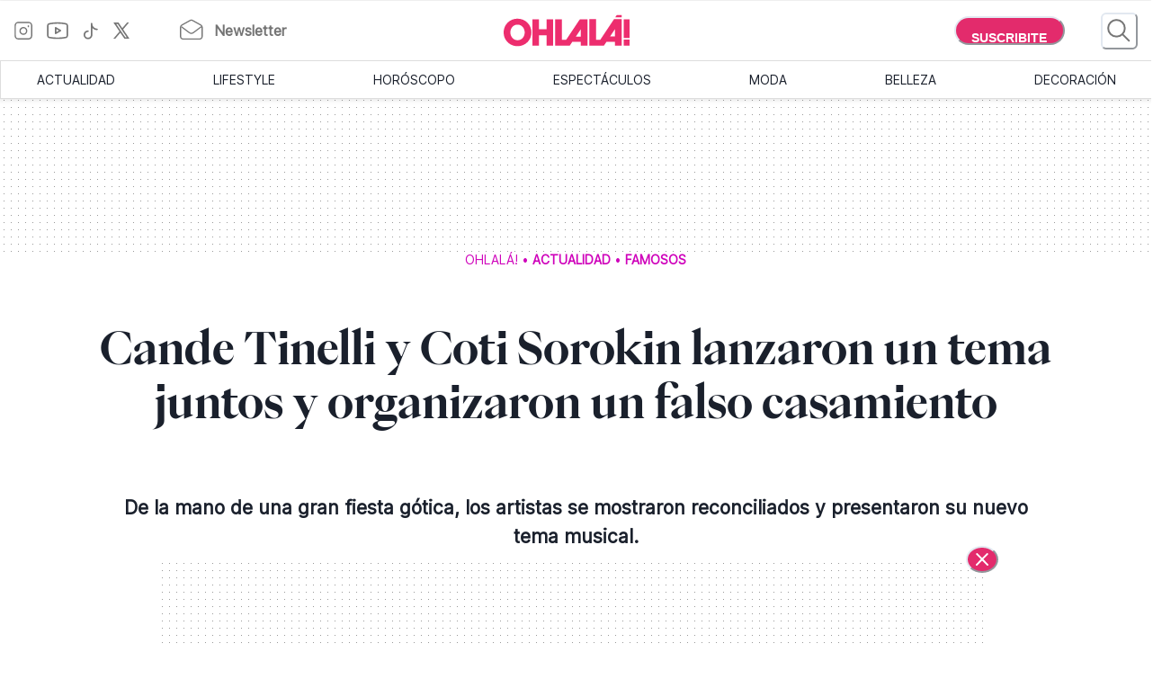

--- FILE ---
content_type: text/html; charset=utf-8
request_url: https://www.somosohlala.com/actualidad/famosos/cande-tinelli-y-coti-sorokin-lanzaron-un-tema-juntos-y-organizaron-un-falso-casamiento-nid21072023
body_size: 45972
content:
<!DOCTYPE html><html lang="es"><head><meta name="viewport" content="width=device-width"/><meta charSet="utf-8"/><link rel="preload" href="https://bucket.somosohlala.com.ar/s3fs-public/styles/internal_480/public/2023-07/coti.jpg.webp" as="image" media="(max-width: 480px)"/><link rel="preload" href="https://bucket.somosohlala.com.ar/s3fs-public/styles/internal_990/public/2023-07/coti.jpg.webp" as="image" media="(min-width: 480.1px) and (max-width: 990px)"/><link rel="preload" href="https://bucket.somosohlala.com.ar/s3fs-public/styles/internal_1250/public/2023-07/coti.jpg.webp" as="image" media="(min-width: 990.1px) and (max-width: 1200px)"/><link rel="preload" href="https://bucket.somosohlala.com.ar/s3fs-public/styles/internal_990/public/2023-07/coti.jpg.webp" as="image" media="(min-width: 1200.1px)"/><link rel="preload" href="/fonts/PPEiko-Bold.woff2" as="font" type="font/woff2" crossorigin="true"/><meta name="robots" content="max-video-preview:-1, max-image-preview:large"/><link rel="preconnect" href="https://www.googletagmanager.com"/><link rel="dns-prefetch" href="https://www.googletagmanager.com"/><link rel="preconnect" href="https://www.google-analytics.com"/><link rel="dns-prefetch" href="https://www.google-analytics.com"/><link rel="preconnect" href="https://tpc.googlesyndication.com"/><link rel="dns-prefetch" href="https://tpc.googlesyndication.com"/><link rel="preconnect" href="https://pagead2.googlesyndication.com"/><link rel="dns-prefetch" href="https://pagead2.googlesyndication.com"/><link rel="preconnect" href="https://www.googletagservices.com"/><link rel="dns-prefetch" href="https://www.googletagservices.com"/><link rel="preconnect" href="https://securepubads.g.doubleclick.net"/><link rel="dns-prefetch" href="https://securepubads.g.doubleclick.net"/><link rel="preconnect" href="https://sb.scorecardresearch.com"/><link rel="dns-prefetch" href="https://sb.scorecardresearch.com"/><script async="" src="https://securepubads.g.doubleclick.net/tag/js/gpt.js"></script><link rel="alternate" type="application/rss+xml" title="Home » Feed" href="https://www.somosohlala.com/feed/rss"/><script async="" src="https://functions.adnami.io/api/macro/adsm.macro.somosohlala.com.js"></script><title>Cande Tinelli y Coti Sorokin lanzaron un tema juntos y organizaron un falso casamiento  - Ohlalá</title><meta name="description" content="De la mano de una gran fiesta gótica, los artistas se mostraron reconciliados y presentaron su nuevo tema musical. "/><meta property="og:description" content="De la mano de una gran fiesta gótica, los artistas se mostraron reconciliados y presentaron su nuevo tema musical. "/><meta name="title" content="Cande Tinelli y Coti Sorokin lanzaron un tema juntos y organizaron un falso casamiento  - Ohlalá"/><meta property="og:title" content="Cande Tinelli y Coti Sorokin lanzaron un tema juntos y organizaron un falso casamiento  - Ohlalá"/><meta property="og:url" content="https://somosohlala.com/actualidad/famosos/cande-tinelli-y-coti-sorokin-lanzaron-un-tema-juntos-y-organizaron-un-falso-casamiento-nid21072023"/><meta property="og:image" content="https://bucket.somosohlala.com.ar/s3fs-public/styles/img_internal/public/2023-07/coti.jpg.webp"/><meta name="twitter:card" content="summary_large_image"/><meta name="twitter:description" content="De la mano de una gran fiesta gótica, los artistas se mostraron reconciliados y presentaron su nuevo tema musical. "/><meta name="twitter:title" content="Cande Tinelli y Coti Sorokin lanzaron un tema juntos y organizaron un falso casamiento  - Ohlalá"/><meta name="twitter:image" content="https://bucket.somosohlala.com.ar/s3fs-public/styles/img_internal/public/2023-07/coti.jpg.webp"/><link rel="icon" href="/favicon.ico"/><link rel="canonical" href="https://www.somosohlala.com/actualidad/famosos/cande-tinelli-y-coti-sorokin-lanzaron-un-tema-juntos-y-organizaron-un-falso-casamiento-nid21072023"/><script async="" src="https://securepubads.g.doubleclick.net/tag/js/gpt.js"></script><meta name="next-head-count" content="39"/><meta name="next-font-preconnect"/><link rel="preload" href="/_next/static/css/d83e5bfd47771e4f.css" as="style"/><link rel="stylesheet" href="/_next/static/css/d83e5bfd47771e4f.css" data-n-g=""/><link rel="preload" href="/_next/static/css/8e04c1476e5c2fb8.css" as="style"/><link rel="stylesheet" href="/_next/static/css/8e04c1476e5c2fb8.css" data-n-p=""/><noscript data-n-css=""></noscript><script defer="" nomodule="" src="/_next/static/chunks/polyfills-5cd94c89d3acac5f.js"></script><script src="/_next/static/chunks/webpack-309fbebe2073f18c.js" defer=""></script><script src="/_next/static/chunks/framework-4729b95aa6cb8cde.js" defer=""></script><script src="/_next/static/chunks/main-59df2ff197fc2ca4.js" defer=""></script><script src="/_next/static/chunks/pages/_app-8ecc7c3fc90288c5.js" defer=""></script><script src="/_next/static/chunks/1507-296fe350731ef4af.js" defer=""></script><script src="/_next/static/chunks/7731-3b5ce7d2cbd1a149.js" defer=""></script><script src="/_next/static/chunks/5998-d74ce246ddf78b09.js" defer=""></script><script src="/_next/static/chunks/8168-031c5335ca701ca0.js" defer=""></script><script src="/_next/static/chunks/9382-8e956b6d55ca523c.js" defer=""></script><script src="/_next/static/chunks/4494-a028bd802e3baf4e.js" defer=""></script><script src="/_next/static/chunks/1852-74d69cca7406e682.js" defer=""></script><script src="/_next/static/chunks/1623-564a763560811d0d.js" defer=""></script><script src="/_next/static/chunks/466-2d4073b3051cf6ac.js" defer=""></script><script src="/_next/static/chunks/8653-dba4b89bf85bf3b8.js" defer=""></script><script src="/_next/static/chunks/6884-5a30df16f8f3eedf.js" defer=""></script><script src="/_next/static/chunks/7095-a6d55806cd7219ea.js" defer=""></script><script src="/_next/static/chunks/3168-0a5ddc678fdca4d1.js" defer=""></script><script src="/_next/static/chunks/1850-013dc7a308670615.js" defer=""></script><script src="/_next/static/chunks/3569-ccaa22b07bc42451.js" defer=""></script><script src="/_next/static/chunks/pages/%5Bn1%5D/%5Bn2%5D/%5Barticle%5D-4394edbd72892610.js" defer=""></script><script src="/_next/static/gJr7LHN7IF2stqu1uBybZ/_buildManifest.js" defer=""></script><script src="/_next/static/gJr7LHN7IF2stqu1uBybZ/_ssgManifest.js" defer=""></script><script src="/_next/static/gJr7LHN7IF2stqu1uBybZ/_middlewareManifest.js" defer=""></script></head><body><div id="__next"><noscript><img src="https://sb.scorecardresearch.com/p?c1=2&amp;c2=6906398&amp;cv=3.9.1&amp;cj=1"/></noscript><style data-emotion="css-global 15ixp93">:host,:root,[data-theme]{--chakra-ring-inset:var(--chakra-empty,/*!*/ /*!*/);--chakra-ring-offset-width:0px;--chakra-ring-offset-color:#fff;--chakra-ring-color:rgba(66, 153, 225, 0.6);--chakra-ring-offset-shadow:0 0 #0000;--chakra-ring-shadow:0 0 #0000;--chakra-space-x-reverse:0;--chakra-space-y-reverse:0;--chakra-colors-transparent:transparent;--chakra-colors-current:currentColor;--chakra-colors-black-00:000000;--chakra-colors-white-600:#FFF;--chakra-colors-white-900:#FFF;--chakra-colors-whiteAlpha-50:rgba(255, 255, 255, 0.04);--chakra-colors-whiteAlpha-100:rgba(255, 255, 255, 0.06);--chakra-colors-whiteAlpha-200:rgba(255, 255, 255, 0.08);--chakra-colors-whiteAlpha-300:rgba(255, 255, 255, 0.16);--chakra-colors-whiteAlpha-400:rgba(255, 255, 255, 0.24);--chakra-colors-whiteAlpha-500:rgba(255, 255, 255, 0.36);--chakra-colors-whiteAlpha-600:rgba(255, 255, 255, 0.48);--chakra-colors-whiteAlpha-700:rgba(255, 255, 255, 0.64);--chakra-colors-whiteAlpha-800:rgba(255, 255, 255, 0.80);--chakra-colors-whiteAlpha-900:rgba(255, 255, 255, 0.92);--chakra-colors-blackAlpha-50:rgba(0, 0, 0, 0.04);--chakra-colors-blackAlpha-100:rgba(0, 0, 0, 0.06);--chakra-colors-blackAlpha-200:rgba(0, 0, 0, 0.08);--chakra-colors-blackAlpha-300:rgba(0, 0, 0, 0.16);--chakra-colors-blackAlpha-400:rgba(0, 0, 0, 0.24);--chakra-colors-blackAlpha-500:rgba(0, 0, 0, 0.36);--chakra-colors-blackAlpha-600:rgba(0, 0, 0, 0.48);--chakra-colors-blackAlpha-700:rgba(0, 0, 0, 0.64);--chakra-colors-blackAlpha-800:rgba(0, 0, 0, 0.80);--chakra-colors-blackAlpha-900:rgba(0, 0, 0, 0.92);--chakra-colors-gray-50:#F7FAFC;--chakra-colors-gray-100:#EDF2F7;--chakra-colors-gray-200:#E2E8F0;--chakra-colors-gray-300:#CBD5E0;--chakra-colors-gray-400:#A0AEC0;--chakra-colors-gray-500:#718096;--chakra-colors-gray-600:#4A5568;--chakra-colors-gray-700:#2D3748;--chakra-colors-gray-800:#1A202C;--chakra-colors-gray-900:#171923;--chakra-colors-red-50:#FFF5F5;--chakra-colors-red-100:#FED7D7;--chakra-colors-red-200:#FEB2B2;--chakra-colors-red-300:#FC8181;--chakra-colors-red-400:#F56565;--chakra-colors-red-500:#E53E3E;--chakra-colors-red-600:#C53030;--chakra-colors-red-700:#9B2C2C;--chakra-colors-red-800:#822727;--chakra-colors-red-900:#63171B;--chakra-colors-orange-50:#FFFAF0;--chakra-colors-orange-100:#FEEBC8;--chakra-colors-orange-200:#FBD38D;--chakra-colors-orange-300:#F6AD55;--chakra-colors-orange-400:#ED8936;--chakra-colors-orange-500:#DD6B20;--chakra-colors-orange-600:#C05621;--chakra-colors-orange-700:#9C4221;--chakra-colors-orange-800:#7B341E;--chakra-colors-orange-900:#652B19;--chakra-colors-yellow-50:#FFFFF0;--chakra-colors-yellow-100:#FEFCBF;--chakra-colors-yellow-200:#FAF089;--chakra-colors-yellow-300:#F6E05E;--chakra-colors-yellow-400:#ECC94B;--chakra-colors-yellow-500:#D69E2E;--chakra-colors-yellow-600:#B7791F;--chakra-colors-yellow-700:#975A16;--chakra-colors-yellow-800:#744210;--chakra-colors-yellow-900:#5F370E;--chakra-colors-green-50:#F0FFF4;--chakra-colors-green-100:#C6F6D5;--chakra-colors-green-200:#9AE6B4;--chakra-colors-green-300:#68D391;--chakra-colors-green-400:#48BB78;--chakra-colors-green-500:#38A169;--chakra-colors-green-600:#2F855A;--chakra-colors-green-700:#276749;--chakra-colors-green-800:#22543D;--chakra-colors-green-900:#1C4532;--chakra-colors-teal-50:#E6FFFA;--chakra-colors-teal-100:#B2F5EA;--chakra-colors-teal-200:#81E6D9;--chakra-colors-teal-300:#4FD1C5;--chakra-colors-teal-400:#38B2AC;--chakra-colors-teal-500:#319795;--chakra-colors-teal-600:#2C7A7B;--chakra-colors-teal-700:#285E61;--chakra-colors-teal-800:#234E52;--chakra-colors-teal-900:#1D4044;--chakra-colors-blue-50:#ebf8ff;--chakra-colors-blue-100:#bee3f8;--chakra-colors-blue-200:#90cdf4;--chakra-colors-blue-300:#63b3ed;--chakra-colors-blue-400:#4299e1;--chakra-colors-blue-500:#3182ce;--chakra-colors-blue-600:#2b6cb0;--chakra-colors-blue-700:#2c5282;--chakra-colors-blue-800:#2a4365;--chakra-colors-blue-900:#1A365D;--chakra-colors-cyan-50:#EDFDFD;--chakra-colors-cyan-100:#C4F1F9;--chakra-colors-cyan-200:#9DECF9;--chakra-colors-cyan-300:#76E4F7;--chakra-colors-cyan-400:#0BC5EA;--chakra-colors-cyan-500:#00B5D8;--chakra-colors-cyan-600:#00A3C4;--chakra-colors-cyan-700:#0987A0;--chakra-colors-cyan-800:#086F83;--chakra-colors-cyan-900:#065666;--chakra-colors-purple-50:#FAF5FF;--chakra-colors-purple-100:#E9D8FD;--chakra-colors-purple-200:#D6BCFA;--chakra-colors-purple-300:#B794F4;--chakra-colors-purple-400:#9F7AEA;--chakra-colors-purple-500:#805AD5;--chakra-colors-purple-600:#6B46C1;--chakra-colors-purple-700:#553C9A;--chakra-colors-purple-800:#44337A;--chakra-colors-purple-900:#322659;--chakra-colors-pink-50:#FFF5F7;--chakra-colors-pink-100:#FED7E2;--chakra-colors-pink-200:#FBB6CE;--chakra-colors-pink-300:#F687B3;--chakra-colors-pink-400:#ED64A6;--chakra-colors-pink-500:#D53F8C;--chakra-colors-pink-600:#B83280;--chakra-colors-pink-700:#97266D;--chakra-colors-pink-800:#702459;--chakra-colors-pink-900:#521B41;--chakra-colors-linkedin-50:#E8F4F9;--chakra-colors-linkedin-100:#CFEDFB;--chakra-colors-linkedin-200:#9BDAF3;--chakra-colors-linkedin-300:#68C7EC;--chakra-colors-linkedin-400:#34B3E4;--chakra-colors-linkedin-500:#00A0DC;--chakra-colors-linkedin-600:#008CC9;--chakra-colors-linkedin-700:#0077B5;--chakra-colors-linkedin-800:#005E93;--chakra-colors-linkedin-900:#004471;--chakra-colors-facebook-50:#E8F4F9;--chakra-colors-facebook-100:#D9DEE9;--chakra-colors-facebook-200:#B7C2DA;--chakra-colors-facebook-300:#6482C0;--chakra-colors-facebook-400:#4267B2;--chakra-colors-facebook-500:#385898;--chakra-colors-facebook-600:#314E89;--chakra-colors-facebook-700:#29487D;--chakra-colors-facebook-800:#223B67;--chakra-colors-facebook-900:#1E355B;--chakra-colors-messenger-50:#D0E6FF;--chakra-colors-messenger-100:#B9DAFF;--chakra-colors-messenger-200:#A2CDFF;--chakra-colors-messenger-300:#7AB8FF;--chakra-colors-messenger-400:#2E90FF;--chakra-colors-messenger-500:#0078FF;--chakra-colors-messenger-600:#0063D1;--chakra-colors-messenger-700:#0052AC;--chakra-colors-messenger-800:#003C7E;--chakra-colors-messenger-900:#002C5C;--chakra-colors-whatsapp-50:#dffeec;--chakra-colors-whatsapp-100:#b9f5d0;--chakra-colors-whatsapp-200:#90edb3;--chakra-colors-whatsapp-300:#65e495;--chakra-colors-whatsapp-400:#3cdd78;--chakra-colors-whatsapp-500:#22c35e;--chakra-colors-whatsapp-600:#179848;--chakra-colors-whatsapp-700:#0c6c33;--chakra-colors-whatsapp-800:#01421c;--chakra-colors-whatsapp-900:#001803;--chakra-colors-twitter-50:#E5F4FD;--chakra-colors-twitter-100:#C8E9FB;--chakra-colors-twitter-200:#A8DCFA;--chakra-colors-twitter-300:#83CDF7;--chakra-colors-twitter-400:#57BBF5;--chakra-colors-twitter-500:#1DA1F2;--chakra-colors-twitter-600:#1A94DA;--chakra-colors-twitter-700:#1681BF;--chakra-colors-twitter-800:#136B9E;--chakra-colors-twitter-900:#0D4D71;--chakra-colors-telegram-50:#E3F2F9;--chakra-colors-telegram-100:#C5E4F3;--chakra-colors-telegram-200:#A2D4EC;--chakra-colors-telegram-300:#7AC1E4;--chakra-colors-telegram-400:#47A9DA;--chakra-colors-telegram-500:#0088CC;--chakra-colors-telegram-600:#007AB8;--chakra-colors-telegram-700:#006BA1;--chakra-colors-telegram-800:#005885;--chakra-colors-telegram-900:#003F5E;--chakra-colors-primary-200:#Fddfe5;--chakra-colors-primary-500:#F06695;--chakra-colors-primary-900:#E32B6C;--chakra-colors-neutral-200:#a8a8a8;--chakra-colors-neutral-300:#F4F4F4;--chakra-colors-neutral-500:#969696;--chakra-colors-neutral-600:#343434;--chakra-colors-neutral-650:#727272;--chakra-colors-neutral-700:#757575;--chakra-colors-latest-200:#FFEEEA;--chakra-colors-latest-500:#FCAF9D;--chakra-colors-latest-900:#EB522D;--chakra-colors-entertain-200:#FFE0F4;--chakra-colors-entertain-500:#E57EDB;--chakra-colors-entertain-900:#FD2EE8;--chakra-colors-squad-200:#FFF1D8;--chakra-colors-squad-500:#F7CD93;--chakra-colors-squad-900:#EDA22F;--chakra-colors-stories-200:#E3EEFF;--chakra-colors-stories-500:#89AAE2;--chakra-colors-stories-900:#427AD9;--chakra-colors-yogui-200:#F1EFFF;--chakra-colors-yogui-500:#A4A4DE;--chakra-colors-yogui-900:#6F66DB;--chakra-colors-susten-200:#D6F7D4;--chakra-colors-susten-500:#7CD079;--chakra-colors-susten-900:#159D41;--chakra-colors-empower-200:#F8EBFF;--chakra-colors-empower-500:#C796DD;--chakra-colors-empower-900:#8637BA;--chakra-colors-guide-200:#e6f2ff;--chakra-colors-guide-500:#c2ddfc;--chakra-colors-guide-700:#93c7ff;--chakra-colors-guide-900:#7dabd9;--chakra-colors-love-200:#dbfded;--chakra-colors-love-500:#9ddbbd;--chakra-colors-love-900:#5cbc8e;--chakra-colors-home-200:#dbfded;--chakra-colors-home-500:#9ddbbd;--chakra-colors-home-900:#5cbc8e;--chakra-colors-trend-200:#ffedf6;--chakra-colors-trend-500:#f08fbc;--chakra-colors-trend-900:#f04d98;--chakra-colors-makers-200:#fffadd;--chakra-colors-makers-500:#fcec96;--chakra-colors-makers-700:#F8D62C;--chakra-colors-makers-900:#E1B239;--chakra-colors-borderGrey-900:#E3E3E3;--chakra-colors-borderGrey-divider:#D2D2D2;--chakra-colors-grey-75:#757575;--chakra-colors-grey-f7:#F7F7F7;--chakra-colors-grey-F5:F5F5F5;--chakra-borders-none:0;--chakra-borders-1px:1px solid;--chakra-borders-2px:2px solid;--chakra-borders-4px:4px solid;--chakra-borders-8px:8px solid;--chakra-fonts-heading:PPEiko-Bold,sans-serif;--chakra-fonts-body:Inter-Regular,sans-serif;--chakra-fonts-mono:SFMono-Regular,Menlo,Monaco,Consolas,"Liberation Mono","Courier New",monospace;--chakra-fontSizes-3xs:0.45rem;--chakra-fontSizes-2xs:0.625rem;--chakra-fontSizes-xs:.667rem;--chakra-fontSizes-sm:0.875rem;--chakra-fontSizes-md:1.15rem;--chakra-fontSizes-lg:1.125rem;--chakra-fontSizes-xl:1.222rem;--chakra-fontSizes-2xl:1.444rem;--chakra-fontSizes-3xl:1.6rem;--chakra-fontSizes-4xl:1.875rem;--chakra-fontSizes-5xl:2rem;--chakra-fontSizes-6xl:2.222rem;--chakra-fontSizes-7xl:2.5rem;--chakra-fontSizes-8xl:6rem;--chakra-fontSizes-9xl:8rem;--chakra-fontSizes-tiny:.889rem;--chakra-fontSizes-base:1rem;--chakra-fontWeights-hairline:100;--chakra-fontWeights-thin:200;--chakra-fontWeights-light:300;--chakra-fontWeights-normal:400;--chakra-fontWeights-medium:500;--chakra-fontWeights-semibold:600;--chakra-fontWeights-bold:700;--chakra-fontWeights-extrabold:800;--chakra-fontWeights-black:900;--chakra-letterSpacings-tighter:-0.05em;--chakra-letterSpacings-tight:-0.025em;--chakra-letterSpacings-normal:0;--chakra-letterSpacings-wide:0.025em;--chakra-letterSpacings-wider:0.05em;--chakra-letterSpacings-widest:0.1em;--chakra-lineHeights-3:.75rem;--chakra-lineHeights-4:1rem;--chakra-lineHeights-5:1.25rem;--chakra-lineHeights-6:1.5rem;--chakra-lineHeights-7:1.75rem;--chakra-lineHeights-8:2rem;--chakra-lineHeights-9:2.25rem;--chakra-lineHeights-10:2.5rem;--chakra-lineHeights-normal:normal;--chakra-lineHeights-none:1;--chakra-lineHeights-shorter:1.25;--chakra-lineHeights-short:1.375;--chakra-lineHeights-base:1.5;--chakra-lineHeights-tall:1.625;--chakra-lineHeights-taller:2;--chakra-radii-none:0;--chakra-radii-sm:0.125rem;--chakra-radii-base:0.25rem;--chakra-radii-md:0.375rem;--chakra-radii-lg:0.5rem;--chakra-radii-xl:0.75rem;--chakra-radii-2xl:1rem;--chakra-radii-3xl:1.5rem;--chakra-radii-full:9999px;--chakra-space-1:0.25rem;--chakra-space-2:0.5rem;--chakra-space-3:0.75rem;--chakra-space-4:1rem;--chakra-space-5:1.25rem;--chakra-space-6:1.5rem;--chakra-space-7:1.75rem;--chakra-space-8:2rem;--chakra-space-9:2.25rem;--chakra-space-10:2.5rem;--chakra-space-12:3rem;--chakra-space-14:3.5rem;--chakra-space-16:4rem;--chakra-space-20:5rem;--chakra-space-24:6rem;--chakra-space-28:7rem;--chakra-space-32:8rem;--chakra-space-36:9rem;--chakra-space-40:10rem;--chakra-space-44:11rem;--chakra-space-48:12rem;--chakra-space-52:13rem;--chakra-space-56:14rem;--chakra-space-60:15rem;--chakra-space-64:16rem;--chakra-space-72:18rem;--chakra-space-80:20rem;--chakra-space-96:24rem;--chakra-space-px:1px;--chakra-space-0-5:0.125rem;--chakra-space-1-5:0.375rem;--chakra-space-2-5:0.625rem;--chakra-space-3-5:0.875rem;--chakra-shadows-xs:0 0 0 1px rgba(0, 0, 0, 0.05);--chakra-shadows-sm:0 1px 2px 0 rgba(0, 0, 0, 0.05);--chakra-shadows-base:0 1px 3px 0 rgba(0, 0, 0, 0.1),0 1px 2px 0 rgba(0, 0, 0, 0.06);--chakra-shadows-md:0 4px 6px -1px rgba(0, 0, 0, 0.1),0 2px 4px -1px rgba(0, 0, 0, 0.06);--chakra-shadows-lg:0 10px 15px -3px rgba(0, 0, 0, 0.1),0 4px 6px -2px rgba(0, 0, 0, 0.05);--chakra-shadows-xl:0 20px 25px -5px rgba(0, 0, 0, 0.1),0 10px 10px -5px rgba(0, 0, 0, 0.04);--chakra-shadows-2xl:0 25px 50px -12px rgba(0, 0, 0, 0.25);--chakra-shadows-outline:0 0 0 3px rgba(66, 153, 225, 0.6);--chakra-shadows-inner:inset 0 2px 4px 0 rgba(0,0,0,0.06);--chakra-shadows-none:none;--chakra-shadows-dark-lg:rgba(0, 0, 0, 0.1) 0px 0px 0px 1px,rgba(0, 0, 0, 0.2) 0px 5px 10px,rgba(0, 0, 0, 0.4) 0px 15px 40px;--chakra-sizes-1:0.25rem;--chakra-sizes-2:0.5rem;--chakra-sizes-3:0.75rem;--chakra-sizes-4:1rem;--chakra-sizes-5:1.25rem;--chakra-sizes-6:1.5rem;--chakra-sizes-7:1.75rem;--chakra-sizes-8:2rem;--chakra-sizes-9:2.25rem;--chakra-sizes-10:2.5rem;--chakra-sizes-12:3rem;--chakra-sizes-14:3.5rem;--chakra-sizes-16:4rem;--chakra-sizes-20:5rem;--chakra-sizes-24:6rem;--chakra-sizes-28:7rem;--chakra-sizes-32:8rem;--chakra-sizes-36:9rem;--chakra-sizes-40:10rem;--chakra-sizes-44:11rem;--chakra-sizes-48:12rem;--chakra-sizes-52:13rem;--chakra-sizes-56:14rem;--chakra-sizes-60:15rem;--chakra-sizes-64:16rem;--chakra-sizes-72:18rem;--chakra-sizes-80:20rem;--chakra-sizes-96:24rem;--chakra-sizes-px:1px;--chakra-sizes-0-5:0.125rem;--chakra-sizes-1-5:0.375rem;--chakra-sizes-2-5:0.625rem;--chakra-sizes-3-5:0.875rem;--chakra-sizes-max:max-content;--chakra-sizes-min:min-content;--chakra-sizes-full:100%;--chakra-sizes-3xs:14rem;--chakra-sizes-2xs:16rem;--chakra-sizes-xs:20rem;--chakra-sizes-sm:24rem;--chakra-sizes-md:28rem;--chakra-sizes-lg:32rem;--chakra-sizes-xl:36rem;--chakra-sizes-2xl:42rem;--chakra-sizes-3xl:48rem;--chakra-sizes-4xl:56rem;--chakra-sizes-5xl:64rem;--chakra-sizes-6xl:72rem;--chakra-sizes-7xl:80rem;--chakra-sizes-8xl:90rem;--chakra-sizes-prose:60ch;--chakra-sizes-container-sm:640px;--chakra-sizes-container-md:768px;--chakra-sizes-container-lg:1024px;--chakra-sizes-container-xl:1280px;--chakra-zIndices-hide:-1;--chakra-zIndices-auto:auto;--chakra-zIndices-base:0;--chakra-zIndices-docked:10;--chakra-zIndices-dropdown:1000;--chakra-zIndices-sticky:1100;--chakra-zIndices-banner:1200;--chakra-zIndices-overlay:1300;--chakra-zIndices-modal:1400;--chakra-zIndices-popover:1500;--chakra-zIndices-skipLink:1600;--chakra-zIndices-toast:1700;--chakra-zIndices-tooltip:1800;--chakra-transition-property-common:background-color,border-color,color,fill,stroke,opacity,box-shadow,transform;--chakra-transition-property-colors:background-color,border-color,color,fill,stroke;--chakra-transition-property-dimensions:width,height;--chakra-transition-property-position:left,right,top,bottom;--chakra-transition-property-background:background-color,background-image,background-position;--chakra-transition-easing-ease-in:cubic-bezier(0.4, 0, 1, 1);--chakra-transition-easing-ease-out:cubic-bezier(0, 0, 0.2, 1);--chakra-transition-easing-ease-in-out:cubic-bezier(0.4, 0, 0.2, 1);--chakra-transition-duration-ultra-fast:50ms;--chakra-transition-duration-faster:100ms;--chakra-transition-duration-fast:150ms;--chakra-transition-duration-normal:200ms;--chakra-transition-duration-slow:300ms;--chakra-transition-duration-slower:400ms;--chakra-transition-duration-ultra-slow:500ms;--chakra-blur-none:0;--chakra-blur-sm:4px;--chakra-blur-base:8px;--chakra-blur-md:12px;--chakra-blur-lg:16px;--chakra-blur-xl:24px;--chakra-blur-2xl:40px;--chakra-blur-3xl:64px;--chakra-breakpoints-base:0em;--chakra-breakpoints-sm:0px;--chakra-breakpoints-md:990px;--chakra-breakpoints-lg:1200px;--chakra-breakpoints-xl:80em;--chakra-breakpoints-2xl:96em;}.chakra-ui-light :host:not([data-theme]),.chakra-ui-light :root:not([data-theme]),.chakra-ui-light [data-theme]:not([data-theme]),[data-theme=light] :host:not([data-theme]),[data-theme=light] :root:not([data-theme]),[data-theme=light] [data-theme]:not([data-theme]),:host[data-theme=light],:root[data-theme=light],[data-theme][data-theme=light]{--chakra-colors-chakra-body-text:var(--chakra-colors-gray-800);--chakra-colors-chakra-body-bg:white;--chakra-colors-chakra-border-color:var(--chakra-colors-gray-200);--chakra-colors-chakra-inverse-text:white;--chakra-colors-chakra-subtle-bg:var(--chakra-colors-gray-100);--chakra-colors-chakra-subtle-text:var(--chakra-colors-gray-600);--chakra-colors-chakra-placeholder-color:var(--chakra-colors-gray-500);}.chakra-ui-dark :host:not([data-theme]),.chakra-ui-dark :root:not([data-theme]),.chakra-ui-dark [data-theme]:not([data-theme]),[data-theme=dark] :host:not([data-theme]),[data-theme=dark] :root:not([data-theme]),[data-theme=dark] [data-theme]:not([data-theme]),:host[data-theme=dark],:root[data-theme=dark],[data-theme][data-theme=dark]{--chakra-colors-chakra-body-text:var(--chakra-colors-whiteAlpha-900);--chakra-colors-chakra-body-bg:var(--chakra-colors-gray-800);--chakra-colors-chakra-border-color:var(--chakra-colors-whiteAlpha-300);--chakra-colors-chakra-inverse-text:var(--chakra-colors-gray-800);--chakra-colors-chakra-subtle-bg:var(--chakra-colors-gray-700);--chakra-colors-chakra-subtle-text:var(--chakra-colors-gray-400);--chakra-colors-chakra-placeholder-color:var(--chakra-colors-whiteAlpha-400);}</style><style data-emotion="css-global fubdgu">html{line-height:1.5;-webkit-text-size-adjust:100%;font-family:system-ui,sans-serif;-webkit-font-smoothing:antialiased;text-rendering:optimizeLegibility;-moz-osx-font-smoothing:grayscale;touch-action:manipulation;}body{position:relative;min-height:100%;margin:0;font-feature-settings:"kern";}:where(*, *::before, *::after){border-width:0;border-style:solid;box-sizing:border-box;word-wrap:break-word;}main{display:block;}hr{border-top-width:1px;box-sizing:content-box;height:0;overflow:visible;}:where(pre, code, kbd,samp){font-family:SFMono-Regular,Menlo,Monaco,Consolas,monospace;font-size:1em;}a{background-color:transparent;color:inherit;-webkit-text-decoration:inherit;text-decoration:inherit;}abbr[title]{border-bottom:none;-webkit-text-decoration:underline;text-decoration:underline;-webkit-text-decoration:underline dotted;-webkit-text-decoration:underline dotted;text-decoration:underline dotted;}:where(b, strong){font-weight:bold;}small{font-size:80%;}:where(sub,sup){font-size:75%;line-height:0;position:relative;vertical-align:baseline;}sub{bottom:-0.25em;}sup{top:-0.5em;}img{border-style:none;}:where(button, input, optgroup, select, textarea){font-family:inherit;font-size:100%;line-height:1.15;margin:0;}:where(button, input){overflow:visible;}:where(button, select){text-transform:none;}:where(
          button::-moz-focus-inner,
          [type="button"]::-moz-focus-inner,
          [type="reset"]::-moz-focus-inner,
          [type="submit"]::-moz-focus-inner
        ){border-style:none;padding:0;}fieldset{padding:0.35em 0.75em 0.625em;}legend{box-sizing:border-box;color:inherit;display:table;max-width:100%;padding:0;white-space:normal;}progress{vertical-align:baseline;}textarea{overflow:auto;}:where([type="checkbox"], [type="radio"]){box-sizing:border-box;padding:0;}input[type="number"]::-webkit-inner-spin-button,input[type="number"]::-webkit-outer-spin-button{-webkit-appearance:none!important;}input[type="number"]{-moz-appearance:textfield;}input[type="search"]{-webkit-appearance:textfield;outline-offset:-2px;}input[type="search"]::-webkit-search-decoration{-webkit-appearance:none!important;}::-webkit-file-upload-button{-webkit-appearance:button;font:inherit;}details{display:block;}summary{display:-webkit-box;display:-webkit-list-item;display:-ms-list-itembox;display:list-item;}template{display:none;}[hidden]{display:none!important;}:where(
          blockquote,
          dl,
          dd,
          h1,
          h2,
          h3,
          h4,
          h5,
          h6,
          hr,
          figure,
          p,
          pre
        ){margin:0;}button{background:transparent;padding:0;}fieldset{margin:0;padding:0;}:where(ol, ul){margin:0;padding:0;}textarea{resize:vertical;}:where(button, [role="button"]){cursor:pointer;}button::-moz-focus-inner{border:0!important;}table{border-collapse:collapse;}:where(h1, h2, h3, h4, h5, h6){font-size:inherit;font-weight:inherit;}:where(button, input, optgroup, select, textarea){padding:0;line-height:inherit;color:inherit;}:where(img, svg, video, canvas, audio, iframe, embed, object){display:block;}:where(img, video){max-width:100%;height:auto;}[data-js-focus-visible] :focus:not([data-focus-visible-added]):not(
          [data-focus-visible-disabled]
        ){outline:none;box-shadow:none;}select::-ms-expand{display:none;}:root,:host{--chakra-vh:100vh;}@supports (height: -webkit-fill-available){:root,:host{--chakra-vh:-webkit-fill-available;}}@supports (height: -moz-fill-available){:root,:host{--chakra-vh:-moz-fill-available;}}@supports (height: 100dvh){:root,:host{--chakra-vh:100dvh;}}</style><style data-emotion="css-global 1nmrexf">body{font-family:var(--chakra-fonts-body);color:var(--chakra-colors-chakra-body-text);background:var(--chakra-colors-chakra-body-bg);transition-property:background-color;transition-duration:var(--chakra-transition-duration-normal);line-height:var(--chakra-lineHeights-base);}*::-webkit-input-placeholder{color:var(--chakra-colors-chakra-placeholder-color);}*::-moz-placeholder{color:var(--chakra-colors-chakra-placeholder-color);}*:-ms-input-placeholder{color:var(--chakra-colors-chakra-placeholder-color);}*::placeholder{color:var(--chakra-colors-chakra-placeholder-color);}*,*::before,::after{border-color:var(--chakra-colors-chakra-border-color);}html{font-size:16px;}</style><div><div style="display:none"><img src="https://bucket.somosohlala.com.ar/s3fs-public/styles/img_internal/public/2023-07/coti.jpg.webp"/></div><style data-emotion="css n9bbf8">.css-n9bbf8{position:-webkit-sticky;position:sticky;top:0px;background:white;z-index:1300;}</style><div class="css-n9bbf8"><div></div><div></div><div><style data-emotion="css 1csf2un">.css-1csf2un{height:50px;width:100%;background-color:#ffffff;background-repeat:repeat;-webkit-background-position:center;background-position:center;-webkit-background-size:8px 8px;background-size:8px 8px;-webkit-box-pack:center;-ms-flex-pack:center;-webkit-justify-content:center;justify-content:center;-webkit-align-items:center;-webkit-box-align:center;-ms-flex-align:center;align-items:center;display:-webkit-box;display:-webkit-flex;display:-ms-flexbox;display:flex;overflow:hidden;}@media screen and (min-width: 990px){.css-1csf2un{display:none;}}</style><div style="background-image:url(&quot;data:image/svg+xml,%3Csvg width=&#x27;8&#x27; height=&#x27;8&#x27; viewBox=&#x27;0 0 8 8&#x27; fill=&#x27;none&#x27; xmlns=&#x27;http://www.w3.org/2000/svg&#x27;%3E%3Crect width=&#x27;1&#x27; height=&#x27;1&#x27; fill=&#x27;%239A9A9A&#x27;/%3E%3C/svg%3E&quot;)" class="AdFlexbox css-1csf2un"></div></div><style data-emotion="css 1461x0r">.css-1461x0r{display:-webkit-box;display:-webkit-flex;display:-ms-flexbox;display:flex;width:100%;-webkit-flex-direction:column;-ms-flex-direction:column;flex-direction:column;-webkit-align-items:center;-webkit-box-align:center;-ms-flex-align:center;align-items:center;position:-webkit-sticky;position:sticky;top:0px;background:white;box-shadow:0 0 5px 2px rgba(0,0,0, .09);z-index:1000;}</style><header class="css-1461x0r"><style data-emotion="css 1hrvdrg">.css-1hrvdrg{display:-webkit-box;display:-webkit-flex;display:-ms-flexbox;display:flex;width:100%;max-width:1250px;-webkit-box-pack:start;-ms-flex-pack:start;-webkit-justify-content:flex-start;justify-content:flex-start;padding-top:10px;padding-bottom:10px;-webkit-padding-start:10px;padding-inline-start:10px;-webkit-padding-end:10px;padding-inline-end:10px;position:relative;}@media screen and (min-width: 990px){.css-1hrvdrg{-webkit-box-pack:justify;-webkit-justify-content:space-between;justify-content:space-between;padding-top:8px;padding-bottom:8px;-webkit-padding-start:30px;padding-inline-start:30px;-webkit-padding-end:30px;padding-inline-end:30px;}}@media screen and (min-width: 1200px){.css-1hrvdrg{-webkit-padding-start:0px;padding-inline-start:0px;-webkit-padding-end:0px;padding-inline-end:0px;}}</style><div class="css-1hrvdrg"><style data-emotion="css q1z7w">.css-q1z7w{display:none;position:relative;width:185px;}@media screen and (min-width: 990px){.css-q1z7w{display:-webkit-box;display:-webkit-flex;display:-ms-flexbox;display:flex;}}</style><div class="css-q1z7w"><style data-emotion="css 1gqvgg8">.css-1gqvgg8{display:none;position:absolute;top:0px;bottom:0px;-webkit-transition:all 1s;transition:all 1s;left:0px;}@media screen and (min-width: 990px){.css-1gqvgg8{display:-webkit-box;display:-webkit-flex;display:-ms-flexbox;display:flex;}}</style><div class="css-1gqvgg8"><style data-emotion="css l1unk5">.css-l1unk5{display:-webkit-box;display:-webkit-flex;display:-ms-flexbox;display:flex;-webkit-flex-direction:row;-ms-flex-direction:row;flex-direction:row;-webkit-align-items:center;-webkit-box-align:center;-ms-flex-align:center;align-items:center;color:var(--chakra-colors-neutral-700);width:auto;-webkit-box-pack:space-evenly;-ms-flex-pack:space-evenly;-webkit-justify-content:space-evenly;justify-content:space-evenly;}</style><div class="css-l1unk5"><a target="_blank" aria-label="Ir a Instagram" title="Instagram" href="https://www.instagram.com/somosohlala/"><style data-emotion="css v0fuya">.css-v0fuya{display:-webkit-box;display:-webkit-flex;display:-ms-flexbox;display:flex;-webkit-align-items:center;-webkit-box-align:center;-ms-flex-align:center;align-items:center;-webkit-box-pack:center;-ms-flex-pack:center;-webkit-justify-content:center;justify-content:center;margin-right:15px;max-height:24px;max-width:24px;cursor:pointer;margin-bottom:0px;}@media screen and (min-width: 990px){.css-v0fuya{max-height:24px;max-width:24px;}}.css-v0fuya:hover,.css-v0fuya[data-hover]{color:var(--chakra-colors-primary-900);}</style><div class="css-v0fuya"><style data-emotion="css 1bshclw">.css-1bshclw{display:inline-block;line-height:1em;-webkit-flex-shrink:0;-ms-flex-negative:0;flex-shrink:0;color:currentColor;vertical-align:middle;fill:none;width:22px;height:20px;}</style><svg viewBox="0 0 28 27" focusable="false" class="chakra-icon css-1bshclw" title="Seguinos en Instagram"><path d="M21.5002 7.50033V6.50033M6.6433 1.23828H21.5004C24.2356 1.23828 26.4528 3.45554 26.4528 6.19066V21.0478C26.4528 23.7829 24.2356 26.0002 21.5004 26.0002H6.6433C3.90817 26.0002 1.69092 23.7829 1.69092 21.0478V6.19066C1.69092 3.45554 3.90817 1.23828 6.6433 1.23828ZM14 18.9528C11.2648 18.9528 9.04757 16.7355 9.04757 14.0004C9.04757 11.2653 11.2648 9.04804 14 9.04804C16.7351 9.04804 18.9524 11.2653 18.9524 14.0004C18.9524 16.7355 16.7351 18.9528 14 18.9528Z" stroke="currentColor" stroke-width="2" stroke-linecap="round"></path></svg></div></a><a target="_blank" aria-label="Ir a YouTube" title="YouTube" href="https://www.youtube.com/channel/UCWm1M6xBClBxJhhAOSqPj0g?app=desktop"><div class="css-v0fuya"><style data-emotion="css az01hh">.css-az01hh{display:inline-block;line-height:1em;-webkit-flex-shrink:0;-ms-flex-negative:0;flex-shrink:0;color:currentColor;vertical-align:middle;width:30px;height:22px;fill:none;}</style><svg viewBox="0 0 30 27" focusable="false" class="chakra-icon css-az01hh" title="Revista Ohlalá Youtube"><path d="M3.93438 22.9374L3.74501 23.9193H3.74501L3.93438 22.9374ZM26.0653 22.9374L26.2547 23.9193L26.0653 22.9374ZM26.2172 4.24652L26.4196 3.26721L26.2172 4.24652ZM3.78244 4.24652L3.9848 5.22583L3.78244 4.24652ZM12.3332 9.64293L12.834 8.77736C12.5246 8.59836 12.1432 8.5981 11.8336 8.77667C11.5239 8.95524 11.3332 9.2855 11.3332 9.64293H12.3332ZM12.3332 17.3572H11.3332C11.3332 17.7146 11.5239 18.0449 11.8336 18.2235C12.1432 18.402 12.5246 18.4018 12.834 18.2228L12.3332 17.3572ZM18.9998 13.5001L19.5006 14.3656C19.8096 14.1869 19.9998 13.857 19.9998 13.5001C19.9998 13.1431 19.8096 12.8133 19.5006 12.6345L18.9998 13.5001ZM0.666504 6.77043V20.2699H2.6665V6.77043H0.666504ZM29.3332 20.2699V6.77043H27.3332V20.2699H29.3332ZM3.74501 23.9193C11.1747 25.3522 18.8249 25.3522 26.2547 23.9193L25.8759 21.9555C18.6964 23.3402 11.3033 23.3402 4.12375 21.9555L3.74501 23.9193ZM26.4196 3.26721C18.8918 1.71171 11.1079 1.71171 3.58009 3.26721L3.9848 5.22583C11.2456 3.7255 18.754 3.7255 26.0149 5.22583L26.4196 3.26721ZM29.3332 6.77043C29.3332 5.05483 28.0942 3.61323 26.4196 3.26721L26.0149 5.22583C26.8087 5.38986 27.3332 6.05175 27.3332 6.77043H29.3332ZM27.3332 20.2699C27.3332 21.0626 26.7488 21.7872 25.8759 21.9555L26.2547 23.9193C28.0192 23.579 29.3332 22.0707 29.3332 20.2699H27.3332ZM0.666504 20.2699C0.666504 22.0707 1.98049 23.579 3.74501 23.9193L4.12375 21.9555C3.25092 21.7872 2.6665 21.0626 2.6665 20.2699H0.666504ZM2.6665 6.77043C2.6665 6.05175 3.19099 5.38986 3.9848 5.22583L3.58009 3.26721C1.9055 3.61323 0.666504 5.05484 0.666504 6.77043H2.6665ZM11.3332 9.64293V17.3572H13.3332V9.64293H11.3332ZM12.834 18.2228L19.5006 14.3656L18.499 12.6345L11.8324 16.4916L12.834 18.2228ZM19.5006 12.6345L12.834 8.77736L11.8324 10.5085L18.499 14.3656L19.5006 12.6345Z" fill="currentColor"></path></svg></div></a><a target="_blank" aria-label="Ir a TikTok" title="TikTok" href="https://www.tiktok.com/@revistaohlala"><div class="css-v0fuya"><style data-emotion="css 1kaqmhb">.css-1kaqmhb{display:inline-block;line-height:1em;-webkit-flex-shrink:0;-ms-flex-negative:0;flex-shrink:0;color:currentColor;vertical-align:middle;fill:none;width:19px;height:20px;}</style><svg viewBox="0 0 28 27" focusable="false" class="chakra-icon css-1kaqmhb" title="Revista Ohlalá Tiktok"><path d="M17.3213 2C17.3213 1.30964 16.7616 0.75 16.0713 0.75C15.3809 0.75 14.8213 1.30964 14.8213 2H17.3213ZM10.1189 15.75C10.8092 15.75 11.3689 15.1904 11.3689 14.5C11.3689 13.8096 10.8092 13.25 10.1189 13.25V15.75ZM24.9998 12.7738C25.6902 12.7738 26.2498 12.2142 26.2498 11.5238C26.2498 10.8335 25.6902 10.2738 24.9998 10.2738V12.7738ZM17.3213 2.59524C17.3213 1.90488 16.7616 1.34524 16.0713 1.34524C15.3809 1.34524 14.8213 1.90488 14.8213 2.59524H17.3213ZM14.8213 2V20.4524H17.3213V2H14.8213ZM10.1189 25.1548C7.52183 25.1548 5.4165 23.0494 5.4165 20.4524H2.9165C2.9165 24.4301 6.14112 27.6548 10.1189 27.6548V25.1548ZM14.8213 20.4524C14.8213 23.0494 12.7159 25.1548 10.1189 25.1548V27.6548C14.0966 27.6548 17.3213 24.4301 17.3213 20.4524H14.8213ZM10.1189 13.25C6.14112 13.25 2.9165 16.4746 2.9165 20.4524H5.4165C5.4165 17.8553 7.52183 15.75 10.1189 15.75V13.25ZM24.9998 10.2738C20.7591 10.2738 17.3213 6.836 17.3213 2.59524H14.8213C14.8213 8.21671 19.3784 12.7738 24.9998 12.7738V10.2738Z" fill="currentColor"></path></svg></div></a><a target="_blank" aria-label="Ir a X" title="X" href="https://twitter.com/SomosOHLALA"><div class="css-v0fuya"><style data-emotion="css me87z0">.css-me87z0{display:inline-block;line-height:1em;-webkit-flex-shrink:0;-ms-flex-negative:0;flex-shrink:0;color:currentColor;vertical-align:middle;width:20px;height:20px;fill:none;}</style><svg viewBox="0 0 20 20" focusable="false" class="chakra-icon css-me87z0" title="Revista Ohlalá X"><path fill-rule="evenodd" clip-rule="evenodd" d="M6.71638 1H1.09066L2.58323 3.19554L7.87061 10.9709L1 19.0653H3.12919L8.81893 12.3655L12.9596 18.4553L13.3746 19.065H19.0002L17.5079 16.8698L11.9429 8.68651L18.4703 1.00006H16.3413L15.0296 2.53744L10.9944 7.29133L6.71638 1ZM9.87996 8.60407L5.84067 2.66381H4.22887L9.18139 9.94711L9.82305 10.8904L14.25 17.4012H15.862L10.8285 9.99872L10.8283 9.99899L9.87967 8.60441L9.87996 8.60407Z" fill="currentColor"></path></svg></div></a></div><style data-emotion="css 1ecc1qo">.css-1ecc1qo{display:-webkit-box;display:-webkit-flex;display:-ms-flexbox;display:flex;margin-left:min(calc(10px + 2vw), 60px);}</style><div class="css-1ecc1qo"><style data-emotion="css x9t17p">.css-x9t17p{display:-webkit-box;display:-webkit-flex;display:-ms-flexbox;display:flex;color:var(--chakra-colors-neutral-700);font-weight:700;-webkit-align-items:center;-webkit-box-align:center;-ms-flex-align:center;align-items:center;cursor:pointer;}.css-x9t17p:hover,.css-x9t17p[data-hover]{color:var(--chakra-colors-primary-900);}</style><div class="css-x9t17p"><style data-emotion="css lvyu5j">.css-lvyu5j{margin-right:10px;}</style><span class="css-lvyu5j"><style data-emotion="css 1wedwmu">.css-1wedwmu{width:32px;height:32px;display:inline-block;line-height:1em;-webkit-flex-shrink:0;-ms-flex-negative:0;flex-shrink:0;color:currentColor;vertical-align:middle;fill:none;}</style><svg viewBox="0 0 24 24" focusable="false" class="chakra-icon css-1wedwmu"><path d="M4.56055 9.00005L10.7605 13.65C11.8272 14.45 13.2939 14.45 14.3605 13.65L20.5605 9" stroke="currentColor" stroke-width="1" stroke-linecap="round" stroke-linejoin="round"></path><path d="M3.56055 9.17681C3.56055 8.45047 3.95433 7.78123 4.58926 7.42849L11.5893 3.5396C12.1933 3.20402 12.9278 3.20402 13.5318 3.5396L20.5318 7.42849C21.1668 7.78123 21.5605 8.45047 21.5605 9.17681V17C21.5605 18.1046 20.6651 19 19.5605 19H5.56055C4.45598 19 3.56055 18.1046 3.56055 17V9.17681Z" stroke="currentColor" stroke-width="1" stroke-linecap="round"></path></svg></span>Newsletter<!-- --></div></div></div></div><style data-emotion="css 11ketrb">.css-11ketrb{display:-webkit-box;display:-webkit-flex;display:-ms-flexbox;display:flex;}@media screen and (min-width: 990px){.css-11ketrb{display:none;}}</style><div class="css-11ketrb"><style data-emotion="css 2ndthb">.css-2ndthb{display:-webkit-inline-box;display:-webkit-inline-flex;display:-ms-inline-flexbox;display:inline-flex;-webkit-appearance:none;-moz-appearance:none;-ms-appearance:none;appearance:none;-webkit-align-items:center;-webkit-box-align:center;-ms-flex-align:center;align-items:center;-webkit-box-pack:center;-ms-flex-pack:center;-webkit-justify-content:center;justify-content:center;-webkit-user-select:none;-moz-user-select:none;-ms-user-select:none;user-select:none;position:relative;white-space:nowrap;vertical-align:baseline;outline:2px solid transparent;outline-offset:2px;line-height:var(--chakra-lineHeights-normal);border-radius:var(--chakra-radii-md);font-weight:var(--chakra-fontWeights-semibold);transition-property:var(--chakra-transition-property-common);transition-duration:var(--chakra-transition-duration-normal);height:auto;min-width:var(--chakra-sizes-10);font-size:var(--chakra-fontSizes-md);-webkit-padding-start:var(--chakra-space-4);padding-inline-start:var(--chakra-space-4);-webkit-padding-end:var(--chakra-space-4);padding-inline-end:var(--chakra-space-4);padding:0px;color:#757575;}.css-2ndthb:focus-visible,.css-2ndthb[data-focus-visible]{box-shadow:var(--chakra-shadows-outline);}.css-2ndthb:disabled,.css-2ndthb[disabled],.css-2ndthb[aria-disabled=true],.css-2ndthb[data-disabled]{opacity:0.4;cursor:not-allowed;box-shadow:var(--chakra-shadows-none);}.css-2ndthb:active,.css-2ndthb[data-active]{color:var(--chakra-colors-gray-700);}.css-2ndthb:hover,.css-2ndthb[data-hover]{color:var(--chakra-colors-primary-900);}</style><button type="button" class="chakra-button css-2ndthb" aria-label="Menu"><style data-emotion="css 1hyates">.css-1hyates{display:inline-block;line-height:1em;-webkit-flex-shrink:0;-ms-flex-negative:0;flex-shrink:0;color:currentColor;vertical-align:middle;width:18px;height:13px;fill:none;}</style><svg viewBox="0 0 18 13" focusable="false" class="chakra-icon css-1hyates"><path d="M1 6.25H17" stroke="currentColor" stroke-width="2" stroke-linecap="round" stroke-linejoin="round"></path><path d="M1 1.25H17" stroke="currentColor" stroke-width="2" stroke-linecap="round" stroke-linejoin="round"></path><path d="M1 11.25H17" stroke="currentColor" stroke-width="2" stroke-linecap="round" stroke-linejoin="round"></path></svg></button></div><style data-emotion="css 70qvj9">.css-70qvj9{display:-webkit-box;display:-webkit-flex;display:-ms-flexbox;display:flex;-webkit-align-items:center;-webkit-box-align:center;-ms-flex-align:center;align-items:center;}</style><div class="css-70qvj9"><div class="chakra-text css-0"><a title="Revista Ohlalá" style="background-image:url(/images/ohlalaheader.svg);background-repeat:no-repeat;background-size:contain;background-position:center;display:block;width:140px;height:50px" href="https://www.somosohlala.com/"><span style="display:none">Ohlala! - Comunidad creada por y para mujeres poderosas</span></a></div></div><style data-emotion="css wywwbf">.css-wywwbf{display:-webkit-box;display:-webkit-flex;display:-ms-flexbox;display:flex;margin-left:auto;-webkit-align-items:center;-webkit-box-align:center;-ms-flex-align:center;align-items:center;-webkit-box-pack:end;-ms-flex-pack:end;-webkit-justify-content:flex-end;justify-content:flex-end;}@media screen and (min-width: 990px){.css-wywwbf{margin-left:0px;}}</style><div class="css-wywwbf"><style data-emotion="css hf34tt">.css-hf34tt{border-radius:40px;background:var(--chakra-colors-primary-900);height:32px;color:white;font-weight:600;font-size:var(--chakra-fontSizes-sm);-webkit-padding-start:1.11rem;padding-inline-start:1.11rem;-webkit-padding-end:1.11rem;padding-inline-end:1.11rem;display:none;}@media screen and (min-width: 990px){.css-hf34tt{border-radius:24.5px;display:block;}}</style><button aria-label="Boton para Suscribirse" class="css-hf34tt"><a title="Boton de Suscribite" href="https://www.contacto.lanacion.com.ar/org-suscribirse-print-ohlala" rel="noreferrer" target="_blank"><p class="chakra-text css-0">SUSCRIBITE</p></a></button><style data-emotion="css l4no0o">.css-l4no0o{display:-webkit-box;display:-webkit-flex;display:-ms-flexbox;display:flex;margin-right:24px;}@media screen and (min-width: 0em){.css-l4no0o{margin-right:0px;}}@media screen and (min-width: 990px){.css-l4no0o{display:none;}}</style><div class="css-l4no0o"><div class="css-x9t17p"><span class="css-lvyu5j"><svg viewBox="0 0 24 24" focusable="false" class="chakra-icon css-1wedwmu"><path d="M4.56055 9.00005L10.7605 13.65C11.8272 14.45 13.2939 14.45 14.3605 13.65L20.5605 9" stroke="currentColor" stroke-width="1" stroke-linecap="round" stroke-linejoin="round"></path><path d="M3.56055 9.17681C3.56055 8.45047 3.95433 7.78123 4.58926 7.42849L11.5893 3.5396C12.1933 3.20402 12.9278 3.20402 13.5318 3.5396L20.5318 7.42849C21.1668 7.78123 21.5605 8.45047 21.5605 9.17681V17C21.5605 18.1046 20.6651 19 19.5605 19H5.56055C4.45598 19 3.56055 18.1046 3.56055 17V9.17681Z" stroke="currentColor" stroke-width="1" stroke-linecap="round"></path></svg></span>Newsletter<!-- --></div></div><style data-emotion="css wy4qis">.css-wy4qis{-webkit-appearance:none;-moz-appearance:none;-ms-appearance:none;appearance:none;-webkit-align-items:center;-webkit-box-align:center;-ms-flex-align:center;align-items:center;-webkit-box-pack:center;-ms-flex-pack:center;-webkit-justify-content:center;justify-content:center;-webkit-user-select:none;-moz-user-select:none;-ms-user-select:none;user-select:none;position:relative;white-space:nowrap;vertical-align:baseline;outline:2px solid transparent;outline-offset:2px;line-height:var(--chakra-lineHeights-normal);border-radius:var(--chakra-radii-md);font-weight:var(--chakra-fontWeights-semibold);transition-property:var(--chakra-transition-property-common);transition-duration:var(--chakra-transition-duration-normal);height:auto;min-width:var(--chakra-sizes-10);font-size:var(--chakra-fontSizes-md);-webkit-padding-start:var(--chakra-space-4);padding-inline-start:var(--chakra-space-4);-webkit-padding-end:var(--chakra-space-4);padding-inline-end:var(--chakra-space-4);padding:0px;color:#757575;margin-left:40px;display:none;}.css-wy4qis:focus-visible,.css-wy4qis[data-focus-visible]{box-shadow:var(--chakra-shadows-outline);}.css-wy4qis:disabled,.css-wy4qis[disabled],.css-wy4qis[aria-disabled=true],.css-wy4qis[data-disabled]{opacity:0.4;cursor:not-allowed;box-shadow:var(--chakra-shadows-none);}.css-wy4qis:active,.css-wy4qis[data-active]{color:var(--chakra-colors-gray-700);}.css-wy4qis:hover,.css-wy4qis[data-hover]{color:var(--chakra-colors-primary-900);}@media screen and (min-width: 990px){.css-wy4qis{display:-webkit-inline-box;display:-webkit-inline-flex;display:-ms-inline-flexbox;display:inline-flex;}}</style><button type="button" class="chakra-button css-wy4qis" aria-label="Buscar"><style data-emotion="css q4e0yr">.css-q4e0yr{display:inline-block;line-height:1em;-webkit-flex-shrink:0;-ms-flex-negative:0;flex-shrink:0;color:currentColor;vertical-align:middle;width:37px;height:37px;fill:none;}</style><svg viewBox="0 0 37 37" focusable="false" class="chakra-icon css-q4e0yr"><circle cx="15.4167" cy="15.417" r="9.25" stroke="currentColor" stroke-width="2" stroke-linecap="round" stroke-linejoin="round"></circle><path d="M22.3542 22.3545L29.2917 29.292" stroke="currentColor" stroke-width="2" stroke-linecap="round" stroke-linejoin="round"></path></svg></button></div></div><style data-emotion="css 8atqhb">.css-8atqhb{width:100%;}</style><div class="boxMenu css-8atqhb"><style data-emotion="css bnog5r">.css-bnog5r{border-left-width:0px;border-right-width:0px;border:1px solid rgba(188, 188, 188, 0.5);-webkit-box-pack:center;-ms-flex-pack:center;-webkit-justify-content:center;justify-content:center;display:none;width:100%;}@media screen and (min-width: 990px){.css-bnog5r{display:-webkit-box;display:-webkit-flex;display:-ms-flexbox;display:flex;}}</style><div class="css-bnog5r"><style data-emotion="css fvdyyz">.css-fvdyyz{display:-webkit-box;display:-webkit-flex;display:-ms-flexbox;display:flex;width:100%;max-width:1200px;-webkit-box-pack:justify;-webkit-justify-content:space-between;justify-content:space-between;padding-top:10px;padding-bottom:10px;-webkit-padding-start:10px;padding-inline-start:10px;-webkit-padding-end:10px;padding-inline-end:10px;}@media screen and (min-width: 990px){.css-fvdyyz{-webkit-padding-start:30px;padding-inline-start:30px;-webkit-padding-end:30px;padding-inline-end:30px;}}@media screen and (min-width: 1200px){.css-fvdyyz{-webkit-padding-start:0px;padding-inline-start:0px;-webkit-padding-end:0px;padding-inline-end:0px;}}</style><div class="css-fvdyyz"><style data-emotion="css 1l7ajwz">.css-1l7ajwz{text-transform:uppercase;font-size:var(--chakra-fontSizes-sm);margin-top:0px;font-weight:500;}.css-1l7ajwz:hover,.css-1l7ajwz[data-hover]{color:black;-webkit-text-decoration:underline;text-decoration:underline;text-underline-offset:4px;}</style><div class="css-1l7ajwz"><a title="Actualidad" href="/actualidad">Actualidad</a></div><div class="css-1l7ajwz"><a title="Lifestyle" href="/lifestyle">Lifestyle</a></div><div class="css-1l7ajwz"><a title="Horóscopo" href="/horoscopo">Horóscopo</a></div><div class="css-1l7ajwz"><a title="Espectáculos" href="/espectaculos">Espectáculos</a></div><div class="css-1l7ajwz"><a title="Moda" href="/moda">Moda</a></div><div class="css-1l7ajwz"><a title="Belleza" href="/belleza">Belleza</a></div><div class="css-1l7ajwz"><a title="Decoración" href="/decoracion">Decoración</a></div></div></div><div class="chakra-collapse" style="overflow:hidden;display:none;width:100%;position:absolute;z-index:2;opacity:0;height:0px"><style data-emotion="css 4a4iul">.css-4a4iul{display:-webkit-box;display:-webkit-flex;display:-ms-flexbox;display:flex;width:100%;-webkit-box-pack:center;-ms-flex-pack:center;-webkit-justify-content:center;justify-content:center;background-color:#f4f4f4;padding-top:10px;padding-bottom:10px;-webkit-padding-start:10px;padding-inline-start:10px;-webkit-padding-end:10px;padding-inline-end:10px;}@media screen and (min-width: 990px){.css-4a4iul{padding-top:30px;padding-bottom:30px;-webkit-padding-start:30px;padding-inline-start:30px;-webkit-padding-end:30px;padding-inline-end:30px;}}@media screen and (min-width: 1200px){.css-4a4iul{-webkit-padding-start:0px;padding-inline-start:0px;-webkit-padding-end:0px;padding-inline-end:0px;}}</style><div class="collapsableContainer css-4a4iul"><style data-emotion="css 13ht1be">.css-13ht1be{display:-webkit-box;display:-webkit-flex;display:-ms-flexbox;display:flex;width:100%;max-width:1200px;-webkit-box-pack:justify;-webkit-justify-content:space-between;justify-content:space-between;}</style><div class="css-13ht1be"><style data-emotion="css 84q5r2">.css-84q5r2{display:-webkit-box;display:-webkit-flex;display:-ms-flexbox;display:flex;-webkit-flex-direction:column;-ms-flex-direction:column;flex-direction:column;padding-top:10px;padding-bottom:10px;}</style><div class="css-84q5r2"></div></div></div></div></div><div direction="bottom" class="chakra-collapse" style="overflow:hidden;display:none;max-width:100%;position:absolute;top:67px;height:0px;opacity:0"><style data-emotion="css 13f0n9c">.css-13f0n9c{display:-webkit-box;display:-webkit-flex;display:-ms-flexbox;display:flex;width:100vw;background-color:#F4F4F4;-webkit-box-pack:center;-ms-flex-pack:center;-webkit-justify-content:center;justify-content:center;padding:0px;height:41px;}</style><div class="css-13f0n9c"><style data-emotion="css gvlpfy">.css-gvlpfy{width:100%;display:-webkit-box;display:-webkit-flex;display:-ms-flexbox;display:flex;position:relative;isolation:isolate;max-width:544px;z-index:0;height:40px;}</style><div class="chakra-input__group css-gvlpfy" data-group="true"><style data-emotion="css 13o7x6q">.css-13o7x6q{width:100%;min-width:0px;outline:2px solid transparent;outline-offset:2px;position:relative;-webkit-appearance:none;-moz-appearance:none;-ms-appearance:none;appearance:none;transition-property:var(--chakra-transition-property-common);transition-duration:var(--chakra-transition-duration-normal);-webkit-padding-start:0px;padding-inline-start:0px;-webkit-padding-end:var(--chakra-space-10);padding-inline-end:var(--chakra-space-10);height:35px;border-radius:0px;border-bottom:1px solid;background:var(--chakra-colors-transparent);border-color:var(--chakra-colors-neutral-600);text-align:center;font-size:var(--chakra-fontSizes-tiny);}.css-13o7x6q:disabled,.css-13o7x6q[disabled],.css-13o7x6q[aria-disabled=true],.css-13o7x6q[data-disabled]{opacity:0.4;cursor:not-allowed;}.css-13o7x6q[aria-readonly=true],.css-13o7x6q[readonly],.css-13o7x6q[data-readonly]{box-shadow:var(--chakra-shadows-none)!important;-webkit-user-select:all;-moz-user-select:all;-ms-user-select:all;user-select:all;}.css-13o7x6q[aria-invalid=true],.css-13o7x6q[data-invalid]{border-color:var(--chakra-colors-red-500);box-shadow:0px 1px 0px 0px var(--chakra-colors-red-500);}.css-13o7x6q:focus-visible,.css-13o7x6q[data-focus-visible]{border-color:var(--chakra-colors-primary-900);box-shadow:0px 1px 0px 0px var(--chakra-colors-primary-900);}.css-13o7x6q::-webkit-input-placeholder{color:#707070;}.css-13o7x6q::-moz-placeholder{color:#707070;}.css-13o7x6q:-ms-input-placeholder{color:#707070;}.css-13o7x6q::placeholder{color:#707070;}</style><input placeholder="Buscar" class="chakra-input css-13o7x6q" value=""/><style data-emotion="css ur97uj">.css-ur97uj{right:0;width:var(--chakra-sizes-10);height:var(--chakra-sizes-10);font-size:var(--chakra-fontSizes-md);display:-webkit-box;display:-webkit-flex;display:-ms-flexbox;display:flex;-webkit-align-items:center;-webkit-box-align:center;-ms-flex-align:center;align-items:center;-webkit-box-pack:center;-ms-flex-pack:center;-webkit-justify-content:center;justify-content:center;position:absolute;top:0px;z-index:2;}</style><div class="chakra-input__right-element css-ur97uj"><button type="button" class="chakra-button css-2ndthb" aria-label="Buscar"></button></div></div></div></div></header></div><main><section class="notaRegular css-0"><div><style data-emotion="css t6qj36">.css-t6qj36{height:170px;width:100%;background-color:#ffffff;background-repeat:repeat;-webkit-background-position:center;background-position:center;-webkit-background-size:8px 8px;background-size:8px 8px;-webkit-box-pack:center;-ms-flex-pack:center;-webkit-justify-content:center;justify-content:center;-webkit-align-items:center;-webkit-box-align:center;-ms-flex-align:center;align-items:center;display:none;overflow:hidden;}@media screen and (min-width: 1200px){.css-t6qj36{display:-webkit-box;display:-webkit-flex;display:-ms-flexbox;display:flex;}}</style><div style="background-image:url(&quot;data:image/svg+xml,%3Csvg width=&#x27;8&#x27; height=&#x27;8&#x27; viewBox=&#x27;0 0 8 8&#x27; fill=&#x27;none&#x27; xmlns=&#x27;http://www.w3.org/2000/svg&#x27;%3E%3Crect width=&#x27;1&#x27; height=&#x27;1&#x27; fill=&#x27;%239A9A9A&#x27;/%3E%3C/svg%3E&quot;)" class="AdFlexbox css-t6qj36"></div></div><div></div><div></div><div class="css-0"><style data-emotion="css zj3fi8">.css-zj3fi8{grid-column:span 6/span 6;}</style><div class="css-zj3fi8"><style data-emotion="css rg32i2">.css-rg32i2{display:-webkit-box;display:-webkit-flex;display:-ms-flexbox;display:flex;-webkit-flex-direction:column;-ms-flex-direction:column;flex-direction:column;-webkit-align-items:center;-webkit-box-align:center;-ms-flex-align:center;align-items:center;width:100%;max-width:1250px;margin:0 auto;padding-top:0px;}</style><div class="css-rg32i2"><style data-emotion="css 1lw2ej7">.css-1lw2ej7{font-weight:400;font-size:11px;line-height:13px;text-transform:uppercase;color:#CF02BB;display:inline-block;}@media screen and (min-width: 990px){.css-1lw2ej7{font-size:13px;line-height:16px;}}@media screen and (min-width: 1200px){.css-1lw2ej7{font-size:14px;line-height:17px;}}</style><div itemscope="" itemType="https://schema.org/BreadcrumbList" class="css-1lw2ej7"><style data-emotion="css 3d2r0s">.css-3d2r0s{display:inline-block;font-weight:400;font-size:11px;line-height:13px;text-transform:uppercase;color:#CF02BB;}@media screen and (min-width: 990px){.css-3d2r0s{font-size:13px;line-height:16px;}}@media screen and (min-width: 1200px){.css-3d2r0s{font-size:14px;line-height:17px;}}</style><div itemProp="itemListElement" itemscope="" itemType="https://schema.org/ListItem" class="css-3d2r0s"><a itemProp="item" title="Ohlalá!" href="https://www.somosohlala.com/"><span itemProp="name">Ohlalá!</span></a><meta itemProp="position" content="1"/></div> • <!-- --><style data-emotion="css 1r6tpza">.css-1r6tpza{display:inline-block;font-weight:regular;font-size:11px;line-height:13px;text-transform:uppercase;color:#CF02BB;}@media screen and (min-width: 990px){.css-1r6tpza{font-size:13px;line-height:16px;}}@media screen and (min-width: 1200px){.css-1r6tpza{font-size:14px;line-height:17px;}}</style><div itemProp="itemListElement" itemscope="" itemType="https://schema.org/ListItem" class="css-1r6tpza"><a itemProp="item" title="Actualidad" href="https://www.somosohlala.com/actualidad"><span itemProp="name" style="font-weight:bold">Actualidad</span></a><meta itemProp="position" content="2"/></div> • <!-- --><style data-emotion="css lkzgqz">.css-lkzgqz{display:inline-block;font-weight:700;font-size:11px;line-height:13px;color:#CF02BB;text-transform:uppercase;}@media screen and (min-width: 990px){.css-lkzgqz{font-size:13px;line-height:16px;}}@media screen and (min-width: 1200px){.css-lkzgqz{font-size:14px;line-height:17px;}}</style><div itemProp="itemListElement" itemscope="" itemType="https://schema.org/ListItem" class="css-lkzgqz"><a itemProp="item" title="Famosos" href="https://www.somosohlala.com/actualidad/famosos"><span itemProp="name">Famosos</span></a><meta itemProp="position" content="3"/></div></div><style data-emotion="css 37qn0l">.css-37qn0l{font-family:PPEiko-Bold,sans-serif;font-weight:none;font-size:26px;line-height:36px;-webkit-padding-start:1em;padding-inline-start:1em;-webkit-padding-end:1em;padding-inline-end:1em;padding-top:20px;}@media screen and (min-width: 990px){.css-37qn0l{font-size:48px;line-height:60px;}}</style><h1 class="chakra-heading css-37qn0l" align="center">Cande Tinelli y Coti Sorokin lanzaron un tema juntos y organizaron un falso casamiento </h1><style data-emotion="css n7c8ya">.css-n7c8ya{text-align:center;font-size:18px;font-weight:500px;line-height:24px;-webkit-padding-start:1.5rem;padding-inline-start:1.5rem;-webkit-padding-end:1.5rem;padding-inline-end:1.5rem;padding-top:20px;padding-bottom:10px;margin-bottom:0px;}@media screen and (min-width: 990px){.css-n7c8ya{font-size:21px;line-height:32px;-webkit-padding-start:5em;padding-inline-start:5em;-webkit-padding-end:5em;padding-inline-end:5em;padding-top:15px;padding-bottom:10px;}}</style><h2 class="chakra-text descriptionEncabezado css-n7c8ya">De la mano de una gran fiesta gótica, los artistas se mostraron reconciliados y presentaron su nuevo tema musical. </h2><style data-emotion="css 5lzoqw">.css-5lzoqw{opacity:0.6;border:0;border-color:inherit;border-style:solid;border-bottom-width:1px;width:100%;margin-bottom:5px;}</style><hr aria-orientation="horizontal" style="width:40px;border:2px;border-style:solid;border-color:#CF02BB" class="chakra-divider css-5lzoqw"/><style data-emotion="css 1lk7i0f">.css-1lk7i0f{font-weight:500;font-size:15px;line-height:19px;padding-top:10px;color:#969696;margin-bottom:66px;}@media screen and (min-width: 990px){.css-1lk7i0f{line-height:22px;padding-top:5px;}}</style><p class="chakra-text articleDate css-1lk7i0f">21 de julio de 2023 • 11:19</p></div></div><style data-emotion="css mzek7j">.css-mzek7j{display:-webkit-box;display:-webkit-flex;display:-ms-flexbox;display:flex;-webkit-box-pack:center;-ms-flex-pack:center;-webkit-justify-content:center;justify-content:center;width:100%;-webkit-flex-direction:column;-ms-flex-direction:column;flex-direction:column;-webkit-box-flex-wrap:wrap;-webkit-flex-wrap:wrap;-ms-flex-wrap:wrap;flex-wrap:wrap;-webkit-align-content:space-around;-ms-flex-line-pack:space-around;align-content:space-around;margin-top:-20px;}@media screen and (min-width: 990px){.css-mzek7j{margin-top:-45px;}}</style><div class="css-mzek7j"><style data-emotion="css 1irwbt2">.css-1irwbt2{display:-webkit-box;display:-webkit-flex;display:-ms-flexbox;display:flex;width:100%;max-width:1024px;}</style><div class="css-1irwbt2"><style data-emotion="css 1qh9p2l">.css-1qh9p2l{grid-column:span 6/span 6;width:100%;}</style><div class="ImagenComponent css-1qh9p2l"><style data-emotion="css 1ki0sxz">.css-1ki0sxz{display:-webkit-box;display:-webkit-flex;display:-ms-flexbox;display:flex;-webkit-flex-direction:column;-ms-flex-direction:column;flex-direction:column;-webkit-margin-start:28px;margin-inline-start:28px;-webkit-margin-end:28px;margin-inline-end:28px;margin-top:25px;margin-bottom:25px;}@media screen and (min-width: 990px){.css-1ki0sxz{margin-top:40px;margin-bottom:40px;}}@media screen and (min-width: 1200px){.css-1ki0sxz{-webkit-margin-start:0px;margin-inline-start:0px;-webkit-margin-end:0px;margin-inline-end:0px;}}.css-1ki0sxz>.customImage>img{background-color:var(--chakra-colors-borderGrey-900);width:100%;height:100%;}</style><div class="css-1ki0sxz"><picture class="customImage"><source srcSet="https://bucket.somosohlala.com.ar/s3fs-public/styles/internal_480/public/2023-07/coti.jpg.webp" media="(max-width:480px)"/><source srcSet="https://bucket.somosohlala.com.ar/s3fs-public/styles/internal_990/public/2023-07/coti.jpg.webp" media="(min-width: 481px) and (max-width: 1199px)"/><source srcSet="https://bucket.somosohlala.com.ar/s3fs-public/styles/internal_1250/public/2023-07/coti.jpg.webp" media="(min-width: 1200px)"/><source srcSet="https://bucket.somosohlala.com.ar/s3fs-public/styles/internal_990/public/2023-07/coti.jpg.webp" media="(min-width:0px)"/><img src="https://bucket.somosohlala.com.ar/s3fs-public/styles/internal_990/public/2023-07/coti.jpg.webp" alt="Cande Tinelli y Coti Sorokin se reconciliaron y lanzaron un nuevo tema juntos" decoding="async" fetchpriority="high" width="1204" height="628"/></picture><style data-emotion="css 1h14a5c">.css-1h14a5c{color:var(--chakra-colors-neutral-700);font-weight:500;font-size:13px;line-height:16px;margin-top:0px;margin-bottom:0px;padding-top:10px;}@media screen and (min-width: 990px){.css-1h14a5c{font-size:14px;line-height:22px;}}</style><p class="chakra-text textData css-1h14a5c">Cande Tinelli y Coti Sorokin se reconciliaron y lanzaron un nuevo tema juntos<!-- --><span><span> - </span>Créditos: <!-- -->Redes Sociales<!-- --></span></p></div></div></div></div></div><style data-emotion="css 79elbk">.css-79elbk{position:relative;}</style><div class="css-79elbk"><style data-emotion="css 1e54vvi">.css-1e54vvi{display:-webkit-box;display:-webkit-flex;display:-ms-flexbox;display:flex;width:100%;-webkit-box-pack:center;-ms-flex-pack:center;-webkit-justify-content:center;justify-content:center;}</style><div class="globalContainer css-1e54vvi" id="main-note-body"><style data-emotion="css lmqyy8">.css-lmqyy8{display:grid;grid-template-columns:1fr;width:100%;max-width:1250px;grid-gap:0px;}@media screen and (min-width: 990px){.css-lmqyy8{grid-gap:20px;}}@media screen and (min-width: 1200px){.css-lmqyy8{grid-template-columns:920px auto;}}</style><div class="css-lmqyy8"><style data-emotion="css 1pygvd6">.css-1pygvd6{max-width:100vw;}@media screen and (min-width: 990px){.css-1pygvd6{max-width:100%;}}</style><div class="css-1pygvd6"><style data-emotion="css 1c5b6xa">.css-1c5b6xa{display:grid;grid-template-rows:100px auto;grid-template-columns:1;-webkit-padding-start:0px;padding-inline-start:0px;-webkit-padding-end:0px;padding-inline-end:0px;padding-top:25px;padding-bottom:90px;}@media screen and (min-width: 990px){.css-1c5b6xa{grid-template-rows:initial;-webkit-padding-start:28px;padding-inline-start:28px;-webkit-padding-end:28px;padding-inline-end:28px;}}@media screen and (min-width: 1200px){.css-1c5b6xa{grid-template-columns:auto 1fr;-webkit-padding-start:0px;padding-inline-start:0px;-webkit-padding-end:0px;padding-inline-end:0px;}}</style><div class="css-1c5b6xa"><div class="css-0"><style data-emotion="css zur42u">.css-zur42u{display:-webkit-box;display:-webkit-flex;display:-ms-flexbox;display:flex;height:125px;position:-webkit-sticky;position:sticky;top:128px;}@media screen and (min-width: 990px){.css-zur42u{margin-right:10px;}}@media screen and (min-width: 1200px){.css-zur42u{margin-right:62px;}}</style><div class="css-zur42u"><style data-emotion="css 1jt8xi9">.css-1jt8xi9{display:-webkit-box;display:-webkit-flex;display:-ms-flexbox;display:flex;-webkit-flex-direction:column;-ms-flex-direction:column;flex-direction:column;margin-right:auto;margin-left:auto;width:100%;-webkit-align-items:center;-webkit-box-align:center;-ms-flex-align:center;align-items:center;-webkit-box-pack:center;-ms-flex-pack:center;-webkit-justify-content:center;justify-content:center;color:var(--chakra-colors-neutral-700);background-color:initial;height:120px;padding-top:0px;padding-bottom:0px;}@media screen and (min-width: 990px){.css-1jt8xi9{padding-top:0px;padding-bottom:0px;}}@media screen and (min-width: 1200px){.css-1jt8xi9{-webkit-flex-direction:row;-ms-flex-direction:row;flex-direction:row;margin-right:0px;margin-left:0px;width:50px;-webkit-box-pack:justify;-webkit-justify-content:space-between;justify-content:space-between;}}</style><div class="css-1jt8xi9"><style data-emotion="css j1vo4m">.css-j1vo4m{display:-webkit-box;display:-webkit-flex;display:-ms-flexbox;display:flex;-webkit-box-pack:justify;-webkit-justify-content:space-between;justify-content:space-between;-webkit-align-items:center;-webkit-box-align:center;-ms-flex-align:center;align-items:center;width:112px;height:90%;-webkit-flex-direction:row;-ms-flex-direction:row;flex-direction:row;}@media screen and (min-width: 1200px){.css-j1vo4m{width:30px;-webkit-flex-direction:column;-ms-flex-direction:column;flex-direction:column;}}</style><div class="css-j1vo4m"><style data-emotion="css 108yx75">.css-108yx75{transition-property:var(--chakra-transition-property-common);transition-duration:var(--chakra-transition-duration-fast);transition-timing-function:var(--chakra-transition-easing-ease-out);-webkit-text-decoration:none;text-decoration:none;outline:2px solid transparent;outline-offset:2px;color:inherit;max-height:34px;max-width:34px;cursor:pointer;-webkit-transition:color .2s ease-in;transition:color .2s ease-in;}.css-108yx75:focus-visible,.css-108yx75[data-focus-visible]{box-shadow:var(--chakra-shadows-outline);}.css-108yx75:hover,.css-108yx75[data-hover]{color:var(--chakra-colors-primary-900);}</style><a target="_blank" rel="noreferrer" class="chakra-link css-108yx75" href="https://twitter.com/intent/tweet?text=Cande%20Tinelli%20y%20Coti%20Sorokin%20lanzaron%20un%20tema%20juntos%20y%20organizaron%20un%20falso%20casamiento%20&amp;url=https://somosohlala.com/actualidad/famosos/cande-tinelli-y-coti-sorokin-lanzaron-un-tema-juntos-y-organizaron-un-falso-casamiento-nid21072023" title="twitter" align="center" justify="center"><style data-emotion="css me87z0">.css-me87z0{display:inline-block;line-height:1em;-webkit-flex-shrink:0;-ms-flex-negative:0;flex-shrink:0;color:currentColor;vertical-align:middle;width:20px;height:20px;fill:none;}</style><svg viewBox="0 0 20 20" focusable="false" class="chakra-icon css-me87z0" title="Revista Ohlalá X"><path fill-rule="evenodd" clip-rule="evenodd" d="M6.71638 1H1.09066L2.58323 3.19554L7.87061 10.9709L1 19.0653H3.12919L8.81893 12.3655L12.9596 18.4553L13.3746 19.065H19.0002L17.5079 16.8698L11.9429 8.68651L18.4703 1.00006H16.3413L15.0296 2.53744L10.9944 7.29133L6.71638 1ZM9.87996 8.60407L5.84067 2.66381H4.22887L9.18139 9.94711L9.82305 10.8904L14.25 17.4012H15.862L10.8285 9.99872L10.8283 9.99899L9.87967 8.60441L9.87996 8.60407Z" fill="currentColor"></path></svg></a><a target="_blank" rel="noreferrer" class="chakra-link css-108yx75" href="https://api.whatsapp.com/send?text=Cande%20Tinelli%20y%20Coti%20Sorokin%20lanzaron%20un%20tema%20juntos%20y%20organizaron%20un%20falso%20casamiento%20%20https://somosohlala.com/actualidad/famosos/cande-tinelli-y-coti-sorokin-lanzaron-un-tema-juntos-y-organizaron-un-falso-casamiento-nid21072023" title="whatsapp" align="center" justify="center"><style data-emotion="css 1q6cf73">.css-1q6cf73{display:inline-block;line-height:1em;-webkit-flex-shrink:0;-ms-flex-negative:0;flex-shrink:0;color:currentColor;vertical-align:middle;width:28px;height:28px;fill:none;}</style><svg viewBox="0 0 28 28" focusable="false" class="chakra-icon css-1q6cf73" title="Revista Ohlalá WhatsApp"><path fill="currentColor" d="M 10.367188 8.363281 C 10.582031 8.371094 10.816406 8.382812 11.042969 8.882812 C 11.191406 9.214844 11.441406 9.828125 11.648438 10.324219 C 11.808594 10.714844 11.9375 11.035156 11.972656 11.097656 C 12.046875 11.25 12.09375 11.421875 11.996094 11.621094 C 11.984375 11.644531 11.972656 11.667969 11.960938 11.691406 C 11.882812 11.851562 11.828125 11.96875 11.695312 12.121094 C 11.640625 12.183594 11.582031 12.253906 11.527344 12.320312 C 11.425781 12.441406 11.328125 12.558594 11.246094 12.644531 C 11.09375 12.792969 10.9375 12.953125 11.113281 13.253906 C 11.285156 13.550781 11.890625 14.535156 12.785156 15.328125 C 13.746094 16.183594 14.582031 16.542969 15.007812 16.726562 C 15.089844 16.761719 15.15625 16.789062 15.203125 16.816406 C 15.503906 16.964844 15.683594 16.941406 15.855469 16.738281 C 16.027344 16.539062 16.605469 15.867188 16.808594 15.566406 C 17.003906 15.269531 17.207031 15.316406 17.484375 15.417969 C 17.761719 15.523438 19.238281 16.246094 19.539062 16.394531 C 19.597656 16.425781 19.652344 16.453125 19.703125 16.476562 C 19.914062 16.578125 20.054688 16.644531 20.113281 16.746094 C 20.191406 16.871094 20.191406 17.46875 19.941406 18.171875 C 19.6875 18.871094 18.464844 19.542969 17.910156 19.59375 C 17.859375 19.601562 17.804688 19.605469 17.75 19.613281 C 17.242188 19.675781 16.597656 19.753906 14.304688 18.847656 C 11.472656 17.734375 9.605469 14.976562 9.226562 14.417969 C 9.199219 14.371094 9.175781 14.34375 9.167969 14.328125 L 9.160156 14.320312 C 8.988281 14.089844 7.9375 12.683594 7.9375 11.230469 C 7.9375 9.84375 8.621094 9.121094 8.933594 8.789062 C 8.953125 8.769531 8.972656 8.75 8.988281 8.734375 C 9.265625 8.433594 9.585938 8.359375 9.789062 8.359375 C 9.992188 8.359375 10.195312 8.359375 10.367188 8.363281 Z M 10.367188 8.363281 "></path><path fill="currentColor" d="M 2.546875 24.886719 C 2.453125 25.234375 2.769531 25.554688 3.117188 25.460938 L 8.492188 24.058594 C 10.1875 24.976562 12.097656 25.464844 14.042969 25.464844 L 14.050781 25.464844 C 20.449219 25.464844 25.667969 20.277344 25.667969 13.902344 C 25.667969 10.8125 24.460938 7.90625 22.265625 5.722656 C 20.074219 3.539062 17.160156 2.332031 14.050781 2.332031 C 7.648438 2.332031 2.429688 7.519531 2.429688 13.898438 C 2.429688 15.925781 2.964844 17.917969 3.984375 19.675781 Z M 5.671875 20.140625 C 5.796875 19.6875 5.734375 19.203125 5.5 18.796875 C 4.636719 17.308594 4.179688 15.617188 4.179688 13.898438 C 4.179688 8.496094 8.605469 4.082031 14.050781 4.082031 C 16.695312 4.082031 19.167969 5.105469 21.03125 6.960938 C 22.894531 8.816406 23.917969 11.277344 23.917969 13.902344 C 23.917969 19.304688 19.492188 23.714844 14.050781 23.714844 L 14.042969 23.714844 C 12.390625 23.714844 10.765625 23.300781 9.324219 22.519531 C 8.933594 22.308594 8.476562 22.253906 8.050781 22.363281 L 4.828125 23.207031 Z M 5.671875 20.140625 "></path></svg></a><a target="_blank" rel="noreferrer" class="chakra-link css-108yx75" href="https://www.facebook.com/sharer/sharer.php?u=https://somosohlala.com/actualidad/famosos/cande-tinelli-y-coti-sorokin-lanzaron-un-tema-juntos-y-organizaron-un-falso-casamiento-nid21072023" title="facebook" align="center" justify="center"><style data-emotion="css v9csm9">.css-v9csm9{display:inline-block;line-height:1em;-webkit-flex-shrink:0;-ms-flex-negative:0;flex-shrink:0;color:currentColor;vertical-align:middle;width:33px;height:26px;fill:none;}</style><svg viewBox="0 0 33 32" focusable="false" class="chakra-icon css-v9csm9" title="Revista Ohlalá Facebook"><path d="M24.0017 2.6665H20.0014C18.2332 2.6665 16.5374 3.36888 15.287 4.61913C14.0367 5.86937 13.3343 7.56506 13.3343 9.33317V13.3332H9.33398V18.6665H13.3343V29.3332H18.668V18.6665H22.6683L24.0017 13.3332H18.668V9.33317C18.668 8.97955 18.8085 8.64041 19.0586 8.39036C19.3086 8.14031 19.6478 7.99984 20.0014 7.99984H24.0017V2.6665Z" stroke="currentColor" stroke-width="1.8" stroke-linecap="round" stroke-linejoin="round"></path></svg></a></div><style data-emotion="css 1a3ynlb">.css-1a3ynlb{opacity:0.6;border-style:solid;border-left-width:1px;height:100%;display:none;border:1px solid;border-color:#d2d2d2;}@media screen and (min-width: 1200px){.css-1a3ynlb{display:initial;}}</style><hr aria-orientation="vertical" class="chakra-divider css-1a3ynlb"/><style data-emotion="css q2s68o">.css-q2s68o{opacity:0.6;border:0;border-style:solid;border-bottom-width:1px;display:initial;border-bottom:1px solid;border-color:#d2d2d2;-webkit-flex-basis:100%;-ms-flex-preferred-size:100%;flex-basis:100%;width:calc( 100% - 56px);-webkit-margin-start:28px;margin-inline-start:28px;-webkit-margin-end:28px;margin-inline-end:28px;margin-bottom:36px;}@media screen and (min-width: 1200px){.css-q2s68o{display:none;}}</style><hr aria-orientation="horizontal" class="chakra-divider css-q2s68o"/></div></div></div><div class="css-0"><style data-emotion="css 142n66a">.css-142n66a{grid-column:span 6/span 6;}</style><div class="text-paragraph css-142n66a"><style data-emotion="css 189ftzv">.css-189ftzv{-webkit-padding-start:28px;padding-inline-start:28px;-webkit-padding-end:28px;padding-inline-end:28px;margin-bottom:1rem;max-width:100vw;font-size:1rem;line-height:26px;font-weight:500;color:var(--chakra-colors-neutral-600);}@media screen and (min-width: 990px){.css-189ftzv{max-width:initial;font-size:16px;line-height:25px;}}@media screen and (min-width: 1200px){.css-189ftzv{-webkit-padding-start:0px;padding-inline-start:0px;-webkit-padding-end:0px;padding-inline-end:0px;}}</style><div class="defaultStyles capitalizeLetter css-189ftzv"><p><span><span><span><span><span><span>Luego de varias idas y vueltas, el amor pudo más. <strong>Cande&nbsp;Tinelli&nbsp;y&nbsp;Coti&nbsp;Sorokin&nbsp;se reconciliaron y lanzaron un nuevo tema juntos. </strong></span></span></span></span></span></span></p>

<p><span><span><span><span><span><span><span><strong>La canción se llama “Quiero verte” </strong>y en el videoclip se la puede ver a Cande cantándole a Coti y diciendo que no puede vivir sin él. “Quiero verte, porque no puedo dejar los vicios si no estás conmigo. Porque fuiste el amor de mi vida, mi mejor amigo, porque nunca me voy a olvidar lo que tuvimos”, dice un extracto del tema musical.</span></span></span></span></span></span></span></p>
</div></div><style data-emotion="css ag3n58">.css-ag3n58{height:480px;width:100%;background-color:#ffffff;background-repeat:repeat;-webkit-background-position:center;background-position:center;-webkit-background-size:8px 8px;background-size:8px 8px;-webkit-box-pack:center;-ms-flex-pack:center;-webkit-justify-content:center;justify-content:center;-webkit-align-items:center;-webkit-box-align:center;-ms-flex-align:center;align-items:center;display:none;margin-top:10px;margin-bottom:10px;overflow:hidden;}@media screen and (min-width: 1200px){.css-ag3n58{display:-webkit-box;display:-webkit-flex;display:-ms-flexbox;display:flex;}}</style><div style="background-image:url(&quot;data:image/svg+xml,%3Csvg width=&#x27;8&#x27; height=&#x27;8&#x27; viewBox=&#x27;0 0 8 8&#x27; fill=&#x27;none&#x27; xmlns=&#x27;http://www.w3.org/2000/svg&#x27;%3E%3Crect width=&#x27;1&#x27; height=&#x27;1&#x27; fill=&#x27;%239A9A9A&#x27;/%3E%3C/svg%3E&quot;)" class="AdFlexbox css-ag3n58"></div><style data-emotion="css n4h1b0">.css-n4h1b0{height:90px;width:100%;background-color:#ffffff;background-repeat:repeat;-webkit-background-position:center;background-position:center;-webkit-background-size:8px 8px;background-size:8px 8px;-webkit-box-pack:center;-ms-flex-pack:center;-webkit-justify-content:center;justify-content:center;-webkit-align-items:center;-webkit-box-align:center;-ms-flex-align:center;align-items:center;display:none;margin-top:10px;margin-bottom:10px;overflow:hidden;}@media screen and (min-width: 990px){.css-n4h1b0{display:-webkit-box;display:-webkit-flex;display:-ms-flexbox;display:flex;}}@media screen and (min-width: 1200px){.css-n4h1b0{display:none;}}</style><div style="background-image:url(&quot;data:image/svg+xml,%3Csvg width=&#x27;8&#x27; height=&#x27;8&#x27; viewBox=&#x27;0 0 8 8&#x27; fill=&#x27;none&#x27; xmlns=&#x27;http://www.w3.org/2000/svg&#x27;%3E%3Crect width=&#x27;1&#x27; height=&#x27;1&#x27; fill=&#x27;%239A9A9A&#x27;/%3E%3C/svg%3E&quot;)" class="AdFlexbox css-n4h1b0"></div><style data-emotion="css hsiua2">.css-hsiua2{height:450px;width:100%;background-color:#ffffff;background-repeat:repeat;-webkit-background-position:center;background-position:center;-webkit-background-size:8px 8px;background-size:8px 8px;-webkit-box-pack:center;-ms-flex-pack:center;-webkit-justify-content:center;justify-content:center;-webkit-align-items:center;-webkit-box-align:center;-ms-flex-align:center;align-items:center;display:-webkit-box;display:-webkit-flex;display:-ms-flexbox;display:flex;margin-top:10px;margin-bottom:10px;overflow:hidden;}@media screen and (min-width: 990px){.css-hsiua2{display:none;}}</style><div style="background-image:url(&quot;data:image/svg+xml,%3Csvg width=&#x27;8&#x27; height=&#x27;8&#x27; viewBox=&#x27;0 0 8 8&#x27; fill=&#x27;none&#x27; xmlns=&#x27;http://www.w3.org/2000/svg&#x27;%3E%3Crect width=&#x27;1&#x27; height=&#x27;1&#x27; fill=&#x27;%239A9A9A&#x27;/%3E%3C/svg%3E&quot;)" class="AdFlexbox css-hsiua2"></div><style data-emotion="css 1pmqpm1">.css-1pmqpm1{position:relative;min-width:100%;max-width:100%;margin-top:25px;margin-bottom:25px;}.css-1pmqpm1>*:not(style){overflow:hidden;position:absolute;top:0px;right:0px;bottom:0px;left:0px;display:-webkit-box;display:-webkit-flex;display:-ms-flexbox;display:flex;-webkit-box-pack:center;-ms-flex-pack:center;-webkit-justify-content:center;justify-content:center;-webkit-align-items:center;-webkit-box-align:center;-ms-flex-align:center;align-items:center;width:100%;height:100%;}.css-1pmqpm1>img,.css-1pmqpm1>video{object-fit:cover;}.css-1pmqpm1::before{height:0px;content:"";display:block;padding-bottom:56.25%;}</style><div class="chakra-aspect-ratio css-1pmqpm1"><iframe width="560" height="315" src="https://www.youtube.com/embed/XkIgSkJuTJA" frameBorder="0" allow="accelerometer; autoplay; clipboard-write; encrypted-media; gyroscope; picture-in-picture" allowfullscreen=""></iframe></div><div class="text-paragraph css-142n66a"><div class="defaultStyles undefined css-189ftzv"><p><span><span><span><span><span><span>Para el lanzamiento de esta canción, los artistas armaron una gran fiesta gótica en donde cortaron una torta estilo casamiento respetando la temática que sale en el video. De esta manera, <strong>Cande y Coti lucieron un look total black</strong> y hasta se animaron a cantar en vivo su último lanzamiento musical, que muchos auguran como el nuevo hit pop. </span></span></span></span></span></span></p>

<p><span><span><span><span><span><span>El evento tuvo lugar en un bar muy famoso de Palermo, al que se lo decoró con la misma estética del video, y al que asistieron periodistas y amigos, pero en el que estuvieron ausentes los familiares de Cande, ya que estaban de viaje por Miami.</span></span></span></span></span></span></p>
</div></div><div style="background-image:url(&quot;data:image/svg+xml,%3Csvg width=&#x27;8&#x27; height=&#x27;8&#x27; viewBox=&#x27;0 0 8 8&#x27; fill=&#x27;none&#x27; xmlns=&#x27;http://www.w3.org/2000/svg&#x27;%3E%3Crect width=&#x27;1&#x27; height=&#x27;1&#x27; fill=&#x27;%239A9A9A&#x27;/%3E%3C/svg%3E&quot;)" class="AdFlexbox css-n4h1b0"></div><div style="background-image:url(&quot;data:image/svg+xml,%3Csvg width=&#x27;8&#x27; height=&#x27;8&#x27; viewBox=&#x27;0 0 8 8&#x27; fill=&#x27;none&#x27; xmlns=&#x27;http://www.w3.org/2000/svg&#x27;%3E%3Crect width=&#x27;1&#x27; height=&#x27;1&#x27; fill=&#x27;%239A9A9A&#x27;/%3E%3C/svg%3E&quot;)" class="AdFlexbox css-hsiua2"></div><style data-emotion="css ohbggj">.css-ohbggj{margin-top:20px;margin-bottom:20px;}</style><div class="css-ohbggj"><style data-emotion="css 40uk8h">.css-40uk8h{background-image:linear-gradient(180deg, #F9F9F9 44%, #E32B6C 44%);-webkit-padding-start:1.5rem;padding-inline-start:1.5rem;-webkit-padding-end:1.5rem;padding-inline-end:1.5rem;padding-top:45px;}@media screen and (min-width: 990px){.css-40uk8h{background-image:linear-gradient(180deg, #F9F9F9 60%, #E32B6C 60%);}}.css-40uk8h>.customImage>img{width:55%;max-width:175px;}</style><div class="css-40uk8h"><a></a><style data-emotion="css 17h3e9z">.css-17h3e9z{display:-webkit-box;display:-webkit-flex;display:-ms-flexbox;display:flex;margin:0 0 25px;-webkit-flex-direction:column;-ms-flex-direction:column;flex-direction:column;}</style><div class="css-17h3e9z"><style data-emotion="css 1upilqn">.css-1upilqn{margin-bottom:12px;}</style><div class="contentTitleCustom css-1upilqn"><style data-emotion="css o9rh5">.css-o9rh5{display:inline;font-family:var(--chakra-fonts-heading);font-weight:900;font-size:24px;line-height:42px;color:#FFFFFF;background:#E32B6C;padding:6px 7px;}@media screen and (min-width: 990px){.css-o9rh5{font-size:30px;line-height:36px;}}</style><p class="chakra-text css-o9rh5">Las más leídas</p></div><style data-emotion="css 1df7yoh">.css-1df7yoh{font-family:var(--chakra-fonts-body);font-style:normal;font-weight:400;font-size:16px;line-height:24px;color:#757575;}@media screen and (min-width: 990px){.css-1df7yoh{font-size:18px;}}</style><p class="chakra-text css-1df7yoh">Te contamos cuáles son las notas con más vistas esta semana.</p></div><style data-emotion="css lfvjps">.css-lfvjps{display:-webkit-box;display:-webkit-flex;display:-ms-flexbox;display:flex;-webkit-flex-direction:row;-ms-flex-direction:row;flex-direction:row;padding-bottom:30px;}</style><div class="css-lfvjps"><style data-emotion="css 1en83ag">.css-1en83ag{display:-webkit-box;display:-webkit-flex;display:-ms-flexbox;display:flex;-webkit-flex-direction:column;-ms-flex-direction:column;flex-direction:column;width:50%;margin-right:10px;}@media screen and (min-width: 990px){.css-1en83ag{-webkit-flex-direction:row;-ms-flex-direction:row;flex-direction:row;margin-right:20px;-webkit-box-pack:end;-ms-flex-pack:end;-webkit-justify-content:end;justify-content:end;}}@media screen and (min-width: 1200px){.css-1en83ag{-webkit-flex-direction:row;-ms-flex-direction:row;flex-direction:row;margin-right:10px;}}</style><div class="css-1en83ag"><style data-emotion="css 77vp05">.css-77vp05{margin:5px 0 5px 0;width:initial;}@media screen and (min-width: 990px){.css-77vp05{margin:0 20px 10px 0;width:50%;}}@media screen and (min-width: 1200px){.css-77vp05{margin:0 10px 5px 0;}}</style><div class="css-77vp05"><a title="Adiós a los adornos clásicos" href="/decoracion/adios-a-los-adornos-clasicos-de-navidad-la-nueva-forma-de-decorar-en-2025-nid27102025"><style data-emotion="css 114do4e">.css-114do4e{width:100%;background:#FFFFFF;border-radius:18px;display:-webkit-box;display:-webkit-flex;display:-ms-flexbox;display:flex;box-shadow:var(--chakra-shadows-lg);-webkit-flex-direction:column;-ms-flex-direction:column;flex-direction:column;}</style><div class="css-114do4e"><style data-emotion="css 11yf63z">.css-11yf63z{display:-webkit-box;display:-webkit-flex;display:-ms-flexbox;display:flex;border-radius:18px 18px 0px 0px;overflow:hidden;height:28vw;}@media screen and (min-width: 990px){.css-11yf63z{height:14vw;}}@media screen and (min-width: 1200px){.css-11yf63z{height:131px;}}.css-11yf63z>.customImage>img{height:auto;width:100%;}.css-11yf63z>.customImage{height:auto;width:100%;}</style><div class="css-11yf63z"><div class="customImage"><img src="https://bucket.somosohlala.com.ar/s3fs-public/styles/story_320/public/2025-10/adornos_navidenos.jpg.webp?h=56d0ca2e&amp;itok=Z1ftg1Xn" loading="lazy" alt="Adiós a los adornos clásicos" decoding="async" fetchpriority="low" width="" height=""/></div></div><style data-emotion="css 7qr4ba">.css-7qr4ba{display:-webkit-box;display:-webkit-flex;display:-ms-flexbox;display:flex;-webkit-flex-direction:column;-ms-flex-direction:column;flex-direction:column;-webkit-padding-start:20px;padding-inline-start:20px;-webkit-padding-end:20px;padding-inline-end:20px;}</style><div class="css-7qr4ba"><style data-emotion="css 7t0n76">.css-7t0n76{padding-top:14px;color:#757575;font-family:var(--chakra-fonts-body);font-style:normal;font-weight:400;font-size:12px;line-height:12px;}</style><p class="chakra-text css-7t0n76">NAVIDAD.</p><style data-emotion="css 189ep2r">.css-189ep2r{padding-bottom:22px;padding-top:12px;font-family:var(--chakra-fonts-body);font-style:normal;font-weight:600;font-size:16px;line-height:22px;color:#212121;}</style><p class="chakra-text css-189ep2r">Adiós a los adornos clásicos</p></div></div></a></div><style data-emotion="css bmjg6l">.css-bmjg6l{margin:5px 0 5px 0;width:initial;}@media screen and (min-width: 990px){.css-bmjg6l{margin:0 0 10px 0;width:50%;}}@media screen and (min-width: 1200px){.css-bmjg6l{margin:0 0 5px 0;}}</style><div class="css-bmjg6l"><a title="Los increíbles looks de Emily in Paris" href="/moda/los-increibles-looks-de-la-nueva-temporada-de-emily-in-paris-nid11082025"><div class="css-114do4e"><div class="css-11yf63z"><div class="customImage"><img src="https://bucket.somosohlala.com.ar/s3fs-public/styles/story_320/public/2024-09/emily_in_paris_temporada_5_anuncio.jpg.webp?h=c6980913&amp;itok=kO2kKXOZ" loading="lazy" alt="Los increíbles looks de Emily in Paris" decoding="async" fetchpriority="low" width="" height=""/></div></div><div class="css-7qr4ba"><p class="chakra-text css-7t0n76">TEMPORADA 5</p><p class="chakra-text css-189ep2r">Los increíbles looks de Emily in Paris</p></div></div></a></div></div><style data-emotion="css fh4b5k">.css-fh4b5k{display:-webkit-box;display:-webkit-flex;display:-ms-flexbox;display:flex;-webkit-flex-direction:column;-ms-flex-direction:column;flex-direction:column;width:50%;}@media screen and (min-width: 990px){.css-fh4b5k{-webkit-flex-direction:row;-ms-flex-direction:row;flex-direction:row;}}@media screen and (min-width: 1200px){.css-fh4b5k{-webkit-flex-direction:row;-ms-flex-direction:row;flex-direction:row;}}</style><div class="css-fh4b5k"><div class="css-77vp05"><a title="Calendario completo y cuáles se trasladan" href="/actualidad/feriados-2026-en-argentina-calendario-completo-y-cuales-se-trasladan-nid07082025"><div class="css-114do4e"><div class="css-11yf63z"><div class="customImage"><img src="https://bucket.somosohlala.com.ar/s3fs-public/styles/story_320/public/2024-04/feriados_ohlala.webp?h=91b8c1c6&amp;itok=YF4mxbnf" loading="lazy" alt="Calendario completo y cuáles se trasladan" decoding="async" fetchpriority="low" width="" height=""/></div></div><div class="css-7qr4ba"><p class="chakra-text css-7t0n76">FERIADOS 2026</p><p class="chakra-text css-189ep2r">Calendario completo y cuáles se trasladan</p></div></div></a></div><div class="css-bmjg6l"><a title="Adiós a los electrodomésticos en la mesada" href="/decoracion/adios-a-los-electrodomesticos-en-la-mesada-asi-es-la-nueva-tendencia-para-mantener-el-orden-nid28102025"><div class="css-114do4e"><div class="css-11yf63z"><div class="customImage"><img src="https://bucket.somosohlala.com.ar/s3fs-public/styles/story_320/public/2025-10/tendencia_cocinas.png.webp?h=56d0ca2e&amp;itok=SbvyJY5_" loading="lazy" alt="Adiós a los electrodomésticos en la mesada" decoding="async" fetchpriority="low" width="" height=""/></div></div><div class="css-7qr4ba"><p class="chakra-text css-7t0n76">DECO</p><p class="chakra-text css-189ep2r">Adiós a los electrodomésticos en la mesada</p></div></div></a></div></div></div></div><div class="css-0"></div></div><style data-emotion="css emhpo0">.css-emhpo0{-webkit-box-pack:justify;-webkit-justify-content:space-between;justify-content:space-between;-webkit-padding-start:28px;padding-inline-start:28px;-webkit-padding-end:28px;padding-inline-end:28px;-webkit-flex-direction:row;-ms-flex-direction:row;flex-direction:row;height:75px;font-weight:var(--chakra-fontWeights-bold);display:-webkit-box;display:-webkit-flex;display:-ms-flexbox;display:flex;background-color:#FDE6EB;}@media screen and (min-width: 990px){.css-emhpo0{display:none;}}</style><div class="css-emhpo0"><style data-emotion="css gmuwbf">.css-gmuwbf{display:-webkit-box;display:-webkit-flex;display:-ms-flexbox;display:flex;-webkit-align-items:center;-webkit-box-align:center;-ms-flex-align:center;align-items:center;-webkit-box-pack:center;-ms-flex-pack:center;-webkit-justify-content:center;justify-content:center;}</style><div class="css-gmuwbf"><style data-emotion="css 1fboi">.css-1fboi{font-size:18px;color:#ED2D6E;text-align:center;}</style><p class="chakra-text css-1fboi">¡Compartilo!</p></div><style data-emotion="css 1od6a13">.css-1od6a13{display:-webkit-box;display:-webkit-flex;display:-ms-flexbox;display:flex;-webkit-align-items:center;-webkit-box-align:center;-ms-flex-align:center;align-items:center;-webkit-box-pack:center;-ms-flex-pack:center;-webkit-justify-content:center;justify-content:center;text-align:center;}</style><div class="css-1od6a13"><style data-emotion="css 1u0sue4">.css-1u0sue4{display:-webkit-box;display:-webkit-flex;display:-ms-flexbox;display:flex;-webkit-align-items:center;-webkit-box-align:center;-ms-flex-align:center;align-items:center;-webkit-box-pack:center;-ms-flex-pack:center;-webkit-justify-content:center;justify-content:center;height:45px;width:45px;border-radius:50%;margin-right:var(--chakra-space-4);box-shadow:var(--chakra-shadows-lg);color:#ED2D6E;background-color:#ffffff;cursor:pointer;-webkit-transition:color .2s ease-in;transition:color .2s ease-in;}.css-1u0sue4:hover,.css-1u0sue4[data-hover]{color:#ffffff;background-color:#ED2D6E;}</style><div align="center" justify="center" class="css-1u0sue4"><style data-emotion="css kcifop">.css-kcifop{transition-property:var(--chakra-transition-property-common);transition-duration:var(--chakra-transition-duration-fast);transition-timing-function:var(--chakra-transition-easing-ease-out);cursor:pointer;-webkit-text-decoration:none;text-decoration:none;outline:2px solid transparent;outline-offset:2px;color:inherit;padding-bottom:1px;}.css-kcifop:hover,.css-kcifop[data-hover]{-webkit-text-decoration:underline;text-decoration:underline;}.css-kcifop:focus-visible,.css-kcifop[data-focus-visible]{box-shadow:var(--chakra-shadows-outline);}</style><a target="_blank" rel="noreferrer" class="chakra-link css-kcifop" href="https://twitter.com/intent/tweet?text=Cande%20Tinelli%20y%20Coti%20Sorokin%20lanzaron%20un%20tema%20juntos%20y%20organizaron%20un%20falso%20casamiento%20&amp;url=https://somosohlala.com/actualidad/famosos/cande-tinelli-y-coti-sorokin-lanzaron-un-tema-juntos-y-organizaron-un-falso-casamiento-nid21072023" title="Compartir a X"><svg viewBox="0 0 20 20" focusable="false" class="chakra-icon css-me87z0" title="Revista Ohlalá X"><path fill-rule="evenodd" clip-rule="evenodd" d="M6.71638 1H1.09066L2.58323 3.19554L7.87061 10.9709L1 19.0653H3.12919L8.81893 12.3655L12.9596 18.4553L13.3746 19.065H19.0002L17.5079 16.8698L11.9429 8.68651L18.4703 1.00006H16.3413L15.0296 2.53744L10.9944 7.29133L6.71638 1ZM9.87996 8.60407L5.84067 2.66381H4.22887L9.18139 9.94711L9.82305 10.8904L14.25 17.4012H15.862L10.8285 9.99872L10.8283 9.99899L9.87967 8.60441L9.87996 8.60407Z" fill="currentColor"></path></svg></a></div><div align="center" justify="center" class="css-1u0sue4"><style data-emotion="css 5rf8h6">.css-5rf8h6{transition-property:var(--chakra-transition-property-common);transition-duration:var(--chakra-transition-duration-fast);transition-timing-function:var(--chakra-transition-easing-ease-out);cursor:pointer;-webkit-text-decoration:none;text-decoration:none;outline:2px solid transparent;outline-offset:2px;color:inherit;padding-bottom:0.5px;}.css-5rf8h6:hover,.css-5rf8h6[data-hover]{-webkit-text-decoration:underline;text-decoration:underline;}.css-5rf8h6:focus-visible,.css-5rf8h6[data-focus-visible]{box-shadow:var(--chakra-shadows-outline);}</style><a target="_blank" rel="noreferrer" class="chakra-link css-5rf8h6" href="https://api.whatsapp.com/send?text=Cande%20Tinelli%20y%20Coti%20Sorokin%20lanzaron%20un%20tema%20juntos%20y%20organizaron%20un%20falso%20casamiento%20%20https://somosohlala.com/actualidad/famosos/cande-tinelli-y-coti-sorokin-lanzaron-un-tema-juntos-y-organizaron-un-falso-casamiento-nid21072023" title="Compartir por Whatsapp"><svg viewBox="0 0 28 28" focusable="false" class="chakra-icon css-1q6cf73" title="Revista Ohlalá WhatsApp"><path fill="currentColor" d="M 10.367188 8.363281 C 10.582031 8.371094 10.816406 8.382812 11.042969 8.882812 C 11.191406 9.214844 11.441406 9.828125 11.648438 10.324219 C 11.808594 10.714844 11.9375 11.035156 11.972656 11.097656 C 12.046875 11.25 12.09375 11.421875 11.996094 11.621094 C 11.984375 11.644531 11.972656 11.667969 11.960938 11.691406 C 11.882812 11.851562 11.828125 11.96875 11.695312 12.121094 C 11.640625 12.183594 11.582031 12.253906 11.527344 12.320312 C 11.425781 12.441406 11.328125 12.558594 11.246094 12.644531 C 11.09375 12.792969 10.9375 12.953125 11.113281 13.253906 C 11.285156 13.550781 11.890625 14.535156 12.785156 15.328125 C 13.746094 16.183594 14.582031 16.542969 15.007812 16.726562 C 15.089844 16.761719 15.15625 16.789062 15.203125 16.816406 C 15.503906 16.964844 15.683594 16.941406 15.855469 16.738281 C 16.027344 16.539062 16.605469 15.867188 16.808594 15.566406 C 17.003906 15.269531 17.207031 15.316406 17.484375 15.417969 C 17.761719 15.523438 19.238281 16.246094 19.539062 16.394531 C 19.597656 16.425781 19.652344 16.453125 19.703125 16.476562 C 19.914062 16.578125 20.054688 16.644531 20.113281 16.746094 C 20.191406 16.871094 20.191406 17.46875 19.941406 18.171875 C 19.6875 18.871094 18.464844 19.542969 17.910156 19.59375 C 17.859375 19.601562 17.804688 19.605469 17.75 19.613281 C 17.242188 19.675781 16.597656 19.753906 14.304688 18.847656 C 11.472656 17.734375 9.605469 14.976562 9.226562 14.417969 C 9.199219 14.371094 9.175781 14.34375 9.167969 14.328125 L 9.160156 14.320312 C 8.988281 14.089844 7.9375 12.683594 7.9375 11.230469 C 7.9375 9.84375 8.621094 9.121094 8.933594 8.789062 C 8.953125 8.769531 8.972656 8.75 8.988281 8.734375 C 9.265625 8.433594 9.585938 8.359375 9.789062 8.359375 C 9.992188 8.359375 10.195312 8.359375 10.367188 8.363281 Z M 10.367188 8.363281 "></path><path fill="currentColor" d="M 2.546875 24.886719 C 2.453125 25.234375 2.769531 25.554688 3.117188 25.460938 L 8.492188 24.058594 C 10.1875 24.976562 12.097656 25.464844 14.042969 25.464844 L 14.050781 25.464844 C 20.449219 25.464844 25.667969 20.277344 25.667969 13.902344 C 25.667969 10.8125 24.460938 7.90625 22.265625 5.722656 C 20.074219 3.539062 17.160156 2.332031 14.050781 2.332031 C 7.648438 2.332031 2.429688 7.519531 2.429688 13.898438 C 2.429688 15.925781 2.964844 17.917969 3.984375 19.675781 Z M 5.671875 20.140625 C 5.796875 19.6875 5.734375 19.203125 5.5 18.796875 C 4.636719 17.308594 4.179688 15.617188 4.179688 13.898438 C 4.179688 8.496094 8.605469 4.082031 14.050781 4.082031 C 16.695312 4.082031 19.167969 5.105469 21.03125 6.960938 C 22.894531 8.816406 23.917969 11.277344 23.917969 13.902344 C 23.917969 19.304688 19.492188 23.714844 14.050781 23.714844 L 14.042969 23.714844 C 12.390625 23.714844 10.765625 23.300781 9.324219 22.519531 C 8.933594 22.308594 8.476562 22.253906 8.050781 22.363281 L 4.828125 23.207031 Z M 5.671875 20.140625 "></path></svg></a></div><style data-emotion="css 11k8fz6">.css-11k8fz6{display:-webkit-box;display:-webkit-flex;display:-ms-flexbox;display:flex;-webkit-align-items:center;-webkit-box-align:center;-ms-flex-align:center;align-items:center;-webkit-box-pack:center;-ms-flex-pack:center;-webkit-justify-content:center;justify-content:center;height:45px;width:45px;border-radius:50%;margin-right:0px;box-shadow:var(--chakra-shadows-lg);color:#ED2D6E;background-color:#ffffff;cursor:pointer;-webkit-transition:color .2s ease-in;transition:color .2s ease-in;}.css-11k8fz6:hover,.css-11k8fz6[data-hover]{color:#ffffff;background-color:#ED2D6E;}</style><div align="center" justify="center" class="css-11k8fz6"><style data-emotion="css g47qp7">.css-g47qp7{transition-property:var(--chakra-transition-property-common);transition-duration:var(--chakra-transition-duration-fast);transition-timing-function:var(--chakra-transition-easing-ease-out);cursor:pointer;-webkit-text-decoration:none;text-decoration:none;outline:2px solid transparent;outline-offset:2px;color:inherit;padding-right:2px;}.css-g47qp7:hover,.css-g47qp7[data-hover]{-webkit-text-decoration:underline;text-decoration:underline;}.css-g47qp7:focus-visible,.css-g47qp7[data-focus-visible]{box-shadow:var(--chakra-shadows-outline);}</style><a target="_blank" rel="noreferrer" class="chakra-link css-g47qp7" href="https://www.facebook.com/sharer/sharer.php?u=https://somosohlala.com/actualidad/famosos/cande-tinelli-y-coti-sorokin-lanzaron-un-tema-juntos-y-organizaron-un-falso-casamiento-nid21072023" title="Compartir a Facebook"><svg viewBox="0 0 33 32" focusable="false" class="chakra-icon css-v9csm9" title="Revista Ohlalá Facebook"><path d="M24.0017 2.6665H20.0014C18.2332 2.6665 16.5374 3.36888 15.287 4.61913C14.0367 5.86937 13.3343 7.56506 13.3343 9.33317V13.3332H9.33398V18.6665H13.3343V29.3332H18.668V18.6665H22.6683L24.0017 13.3332H18.668V9.33317C18.668 8.97955 18.8085 8.64041 19.0586 8.39036C19.3086 8.14031 19.6478 7.99984 20.0014 7.99984H24.0017V2.6665Z" stroke="currentColor" stroke-width="1.8" stroke-linecap="round" stroke-linejoin="round"></path></svg></a></div></div></div></div></div></div><div class="css-1pygvd6"><style data-emotion="css 1n6y2jl">.css-1n6y2jl{display:none;}@media screen and (min-width: 1200px){.css-1n6y2jl{display:-webkit-box;display:-webkit-flex;display:-ms-flexbox;display:flex;}}</style><div class="css-1n6y2jl"></div></div></div></div><style data-emotion="css pyxgdu">.css-pyxgdu{display:-webkit-box;display:-webkit-flex;display:-ms-flexbox;display:flex;width:100%;-webkit-box-pack:center;-ms-flex-pack:center;-webkit-justify-content:center;justify-content:center;background-color:#F7F7F7;}</style><div class="globalContainer css-pyxgdu" id="collection-container"><div class="css-lmqyy8"><div class="css-1pygvd6"><div class="css-0"><style data-emotion="css 1uafye2">.css-1uafye2{display:-webkit-box;display:-webkit-flex;display:-ms-flexbox;display:flex;width:100%;-webkit-flex-direction:column;-ms-flex-direction:column;flex-direction:column;-webkit-align-items:center;-webkit-box-align:center;-ms-flex-align:center;align-items:center;-webkit-box-flex-wrap:wrap;-webkit-flex-wrap:wrap;-ms-flex-wrap:wrap;flex-wrap:wrap;padding-top:15px;padding-bottom:15px;}@media screen and (min-width: 990px){.css-1uafye2{-webkit-flex-direction:row;-ms-flex-direction:row;flex-direction:row;padding-top:30px;padding-bottom:30px;}}</style><div class="collectionComponentContainer css-1uafye2"><style data-emotion="css maj3td">.css-maj3td{display:-webkit-box;display:-webkit-flex;display:-ms-flexbox;display:flex;-webkit-flex-direction:row;-ms-flex-direction:row;flex-direction:row;width:100%;-webkit-align-items:center;-webkit-box-align:center;-ms-flex-align:center;align-items:center;}</style><div class="titleContainer css-maj3td"><style data-emotion="css nb7cuk">.css-nb7cuk{font-size:18px;width:100%;-webkit-padding-start:1.5rem;padding-inline-start:1.5rem;-webkit-padding-end:1.5rem;padding-inline-end:1.5rem;text-transform:uppercase;padding-top:0px;padding-bottom:10px;color:var(--chakra-colors-gray-800);text-align:inherit;background-color:inherit;}@media screen and (min-width: 990px){.css-nb7cuk{font-size:26px;padding-bottom:25px;}}@media screen and (min-width: 1200px){.css-nb7cuk{-webkit-padding-start:0px;padding-inline-start:0px;-webkit-padding-end:0px;padding-inline-end:0px;}}</style><h3 class="chakra-text css-nb7cuk">SEGUIR LEYENDO</h3></div><style data-emotion="css q6274c">.css-q6274c{display:grid;grid-template-columns:repeat(6, 1fr);grid-gap:0px;background-color:inherit;width:auto;}@media screen and (min-width: 990px){.css-q6274c{grid-gap:10px;}}</style><div class="collectionContainer css-q6274c"><style data-emotion="css hhctv6">.css-hhctv6{grid-column:span 6/span 6;position:relative;top:0px;width:100%;height:auto;}@media screen and (min-width: 990px){.css-hhctv6{grid-column:span 2/span 2;}}</style><article class="card css-hhctv6" style="break-inside:avoid;page-break-inside:avoid"><a arial-label="Leer más sobre Las polémicas declaraciones de Brooklyn Beckham: ¿qué dijo y qué pasó en la familia?" title="Las polémicas declaraciones de Brooklyn Beckham: ¿qué dijo y qué pasó en la familia?" href="/actualidad/famosos/las-polemicas-declaraciones-de-brooklyn-beckham-que-dijo-y-que-paso-en-la-familia-nid20012026"><style data-emotion="css kkfxt">.css-kkfxt{display:-webkit-box;display:-webkit-flex;display:-ms-flexbox;display:flex;width:100%;height:100%;cursor:pointer;-webkit-align-items:start;-webkit-box-align:start;-ms-flex-align:start;align-items:start;background-color:white;-webkit-padding-start:1.5rem;padding-inline-start:1.5rem;-webkit-padding-end:1.5rem;padding-inline-end:1.5rem;padding-top:1rem;padding-bottom:1rem;position:relative;-webkit-flex-direction:row;-ms-flex-direction:row;flex-direction:row;}@media screen and (min-width: 990px){.css-kkfxt{-webkit-align-items:center;-webkit-box-align:center;-ms-flex-align:center;align-items:center;-webkit-padding-start:0px;padding-inline-start:0px;-webkit-padding-end:0px;padding-inline-end:0px;padding-top:0px;padding-bottom:0px;-webkit-flex-direction:column;-ms-flex-direction:column;flex-direction:column;}}.css-kkfxt::before{content:"";display:block;width:calc(100% - 3rem);height:1px;position:absolute;left:1.5rem;top:0px;background-color:var(--chakra-colors-borderGrey-900);}.css-kkfxt:hover .title-story,.css-kkfxt[data-hover] .title-story{-webkit-text-decoration:underline;text-decoration:underline;text-underline-position:under;text-decoration-thickness:1px;text-decoration-color:#CF02BB;}.css-kkfxt:hover .title-story span.chakra-heading,.css-kkfxt[data-hover] .title-story span.chakra-heading{-webkit-text-decoration:underline;text-decoration:underline;text-underline-position:under;text-decoration-thickness:1px;text-decoration-color:#CF02BB;}</style><div class="css-kkfxt"><style data-emotion="css db99bx">.css-db99bx{position:relative;width:100%;height:0px;padding-top:calc(165% / 4.65);max-height:165px;overflow:hidden;background-color:var(--chakra-colors-borderGrey-900);display:-webkit-box;display:-webkit-flex;display:-ms-flexbox;display:flex;-webkit-box-pack:center;-ms-flex-pack:center;-webkit-justify-content:center;justify-content:center;-webkit-align-items:center;-webkit-box-align:center;-ms-flex-align:center;align-items:center;border-color:var(--chakra-colors-borderGrey-900);border-width:1px;margin-top:0px;margin-bottom:inherit;}@media screen and (min-width: 990px){.css-db99bx{padding-top:calc(165% / 2.50);}}.css-db99bx>.customImage>img{position:absolute;display:block;width:100%;height:auto;min-height:100%;top:0px;left:0px;-webkit-background-size:cover;background-size:cover;object-fit:cover;}</style><div class="imageContainer css-db99bx"><div class="customImage"><img src="https://bucket.somosohlala.com.ar/s3fs-public/styles/story_480/public/2026-01/gettyimages-2256718899.jpg.webp" loading="lazy" alt="Las polémicas declaraciones de Brooklyn Beckham: ¿qué dijo y qué pasó en la familia?" title="Las polémicas declaraciones de Brooklyn Beckham: ¿qué dijo y qué pasó en la familia?" decoding="async" fetchpriority="low" width="574" height="374"/></div></div><style data-emotion="css vyomf0">.css-vyomf0{width:100%;height:100%;display:-webkit-box;display:-webkit-flex;display:-ms-flexbox;display:flex;-webkit-flex-direction:column;-ms-flex-direction:column;flex-direction:column;-webkit-box-pack:start;-ms-flex-pack:start;-webkit-justify-content:start;justify-content:start;-webkit-align-items:flex-start;-webkit-box-align:flex-start;-ms-flex-align:flex-start;align-items:flex-start;padding-top:0px;padding-bottom:0px;padding-left:18px;border-width:1px;border-bottom:0;border-top:0;border-left:0;border-right:0;border-color:var(--chakra-colors-borderGrey-900);}@media screen and (min-width: 990px){.css-vyomf0{padding-top:18px;padding-bottom:18px;padding-right:18px;border-bottom:var(--chakra-borders-1px);border-left:var(--chakra-borders-1px);border-right:var(--chakra-borders-1px);border-color:var(--chakra-colors-borderGrey-900);}}</style><div class="copy-container css-vyomf0"><style data-emotion="css l2r438">.css-l2r438{font-family:var(--chakra-fonts-heading);font-weight:none;font-size:1rem;line-height:24px;margin-bottom:1rem;color:var(--chakra-colors-neutral-600);}@media screen and (min-width: 990px){.css-l2r438{font-size:1rem;line-height:24px;margin-bottom:1rem;}}</style><h3 class="chakra-heading title-story-notype css-l2r438">Las polémicas declaraciones de Brooklyn Beckham: ¿qué dijo y qué pasó en la familia?<!-- --></h3> <!-- --><style data-emotion="css 1pwb59r">.css-1pwb59r{opacity:0.6;border:0;border-style:solid;border-bottom-width:1px;width:24px;height:1px;margin-bottom:1rem;margin-top:auto;border-color:#CF02BB;}</style><hr aria-orientation="horizontal" class="chakra-divider css-1pwb59r"/><style data-emotion="css 1iyhdth">.css-1iyhdth{font-size:var(--chakra-fontSizes-sm);font-weight:400;color:var(--chakra-colors-neutral-700);}</style><h4 class="chakra-text css-1iyhdth">por <!-- --><strong>Redacción OHLALÁ!</strong></h4></div></div></a></article><article class="card css-hhctv6" style="break-inside:avoid;page-break-inside:avoid"><a arial-label="Leer más sobre Pampita celebró un cumpleaños soñado en el Caribe: las fotos del festejo" title="Pampita celebró un cumpleaños soñado en el Caribe: las fotos del festejo" href="/actualidad/famosos/pampita-celebro-su-cumpleanos-sonado-en-el-caribe-rodeada-de-familia-y-amigos-nid19012026"><div class="css-kkfxt"><div class="imageContainer css-db99bx"><div class="customImage"><img src="https://bucket.somosohlala.com.ar/s3fs-public/styles/story_480/public/2026-01/pampita_cumple.jpg.webp" loading="lazy" alt="Pampita celebró un cumpleaños soñado en el Caribe: las fotos del festejo" title="Pampita celebró un cumpleaños soñado en el Caribe: las fotos del festejo" decoding="async" fetchpriority="low" width="574" height="374"/></div></div><div class="copy-container css-vyomf0"><h3 class="chakra-heading title-story-notype css-l2r438">Pampita celebró un cumpleaños soñado en el Caribe: las fotos del festejo<!-- --></h3> <!-- --><hr aria-orientation="horizontal" class="chakra-divider css-1pwb59r"/><h4 class="chakra-text css-1iyhdth">por <!-- --><strong>Redacción OHLALÁ!</strong></h4></div></div></a></article><article class="card css-hhctv6" style="break-inside:avoid;page-break-inside:avoid"><a arial-label="Leer más sobre Lali Espósito y Pedro Rosemblat anunciaron su casamiento" title="Lali Espósito y Pedro Rosemblat anunciaron su casamiento" href="/actualidad/famosos/se-casan-lali-esposito-y-pedro-rosemblat-el-romantico-posteo-en-sus-redes-sociales-nid14012026"><div class="css-kkfxt"><div class="imageContainer css-db99bx"><div class="customImage"><img src="https://bucket.somosohlala.com.ar/s3fs-public/styles/story_480/public/2026-01/blue_nails_1_0.jpg.webp" loading="lazy" alt="Lali Espósito y Pedro Rosemblat anunciaron su casamiento" title="Lali Espósito y Pedro Rosemblat anunciaron su casamiento" decoding="async" fetchpriority="low" width="574" height="374"/></div></div><div class="copy-container css-vyomf0"><h3 class="chakra-heading title-story-notype css-l2r438">Lali Espósito y Pedro Rosemblat anunciaron su casamiento<!-- --></h3> <!-- --><hr aria-orientation="horizontal" class="chakra-divider css-1pwb59r"/><h4 class="chakra-text css-1iyhdth">por <!-- --><strong>Redacción OHLALÁ!</strong></h4></div></div></a></article><article class="card css-hhctv6" style="break-inside:avoid;page-break-inside:avoid"><a arial-label="Leer más sobre Franco Colapinto y su playlist inesperada: qué escucha el piloto estrella" title="Franco Colapinto y su playlist inesperada: qué escucha el piloto estrella" href="/actualidad/famosos/franco-colapinto-y-su-playlist-inesperada-cual-es-la-musica-de-antes-que-inspira-al-piloto-argentino-nid14012026"><div class="css-kkfxt"><div class="imageContainer css-db99bx"><div class="customImage"><img src="https://bucket.somosohlala.com.ar/s3fs-public/styles/story_480/public/2026-01/franco-colapinto1.jpg.webp" loading="lazy" alt="Franco Colapinto y su playlist inesperada: qué escucha el piloto estrella" title="Franco Colapinto y su playlist inesperada: qué escucha el piloto estrella" decoding="async" fetchpriority="low" width="574" height="374"/></div></div><div class="copy-container css-vyomf0"><h3 class="chakra-heading title-story-notype css-l2r438">Franco Colapinto y su playlist inesperada: qué escucha el piloto estrella<!-- --></h3> <!-- --><hr aria-orientation="horizontal" class="chakra-divider css-1pwb59r"/><h4 class="chakra-text css-1iyhdth">por <!-- --><strong>Redacción OHLALÁ!</strong></h4></div></div></a></article><article class="card css-hhctv6" style="break-inside:avoid;page-break-inside:avoid"><a arial-label="Leer más sobre Quién es Loli Bahía, la nueva pareja de Rosalía" title="Quién es Loli Bahía, la nueva pareja de Rosalía" href="/actualidad/famosos/quien-es-loli-bahia-la-nueva-pareja-de-rosalia-nid14012026"><div class="css-kkfxt"><div class="imageContainer css-db99bx"><div class="customImage"><img src="https://bucket.somosohlala.com.ar/s3fs-public/styles/story_480/public/2026-01/home_0.jpg.webp" loading="lazy" alt="Quién es Loli Bahía, la nueva pareja de Rosalía" title="Quién es Loli Bahía, la nueva pareja de Rosalía" decoding="async" fetchpriority="low" width="574" height="374"/></div></div><div class="copy-container css-vyomf0"><h3 class="chakra-heading title-story-notype css-l2r438">Quién es Loli Bahía, la nueva pareja de Rosalía<!-- --></h3> <!-- --><hr aria-orientation="horizontal" class="chakra-divider css-1pwb59r"/><h4 class="chakra-text css-1iyhdth">por <!-- --><strong>Redacción OHLALÁ!</strong></h4></div></div></a></article><article class="card css-hhctv6" style="break-inside:avoid;page-break-inside:avoid"><a arial-label="Leer más sobre Cuánto sale el campamento musical de Cris Morena en Uruguay" title="Cuánto sale el campamento musical de Cris Morena en Uruguay" href="/actualidad/famosos/cuanto-sale-el-campamento-musical-de-cris-morena-en-uruguay-nid14012026"><div class="css-kkfxt"><div class="imageContainer css-db99bx"><div class="customImage"><img src="https://bucket.somosohlala.com.ar/s3fs-public/styles/story_480/public/2025-09/cris_morena_reaparecio_junto_a_erreway.jpg.webp" loading="lazy" alt="Cuánto sale el campamento musical de Cris Morena en Uruguay" title="Cuánto sale el campamento musical de Cris Morena en Uruguay" decoding="async" fetchpriority="low" width="574" height="374"/></div></div><div class="copy-container css-vyomf0"><h3 class="chakra-heading title-story-notype css-l2r438">Cuánto sale el campamento musical de Cris Morena en Uruguay<!-- --></h3> <!-- --><hr aria-orientation="horizontal" class="chakra-divider css-1pwb59r"/><h4 class="chakra-text css-1iyhdth">por <!-- --><strong>Redacción OHLALÁ!</strong></h4></div></div></a></article></div><style data-emotion="css etvwre">.css-etvwre{display:-webkit-box;display:-webkit-flex;display:-ms-flexbox;display:flex;-webkit-box-pack:center;-ms-flex-pack:center;-webkit-justify-content:center;justify-content:center;width:100%;margin-bottom:1rem;}</style><div class="css-etvwre"><style data-emotion="css usw5zl">.css-usw5zl{display:-webkit-inline-box;display:-webkit-inline-flex;display:-ms-inline-flexbox;display:inline-flex;-webkit-appearance:none;-moz-appearance:none;-ms-appearance:none;appearance:none;-webkit-align-items:center;-webkit-box-align:center;-ms-flex-align:center;align-items:center;-webkit-box-pack:center;-ms-flex-pack:center;-webkit-justify-content:center;justify-content:center;-webkit-user-select:none;-moz-user-select:none;-ms-user-select:none;user-select:none;position:relative;white-space:nowrap;vertical-align:baseline;outline:2px solid transparent;outline-offset:2px;line-height:var(--chakra-lineHeights-normal);border-radius:var(--chakra-radii-md);font-weight:var(--chakra-fontWeights-semibold);transition-property:var(--chakra-transition-property-common);transition-duration:var(--chakra-transition-duration-normal);height:auto;min-width:var(--chakra-sizes-10);-webkit-padding-start:var(--chakra-space-4);padding-inline-start:var(--chakra-space-4);-webkit-padding-end:var(--chakra-space-4);padding-inline-end:var(--chakra-space-4);padding:0px;font-size:var(--chakra-fontSizes-base);margin-top:20px;background:var(--chakra-colors-transparent);color:var(--chakra-colors-gray-500);}.css-usw5zl:focus-visible,.css-usw5zl[data-focus-visible]{box-shadow:var(--chakra-shadows-outline);}.css-usw5zl:hover,.css-usw5zl[data-hover]{color:var(--chakra-colors-primary-900);}.css-usw5zl:focus,.css-usw5zl[data-focus]{background:var(--chakra-colors-transparent);}.css-usw5zl:active,.css-usw5zl[data-active]{background:var(--chakra-colors-transparent);}.css-usw5zl:disabled,.css-usw5zl[disabled],.css-usw5zl[aria-disabled=true],.css-usw5zl[data-disabled]{opacity:0.5;cursor:initial;}</style><button type="button" class="chakra-button loadMoreBtn css-usw5zl"><style data-emotion="css 1us1nsz">.css-1us1nsz{margin-bottom:0!important;}</style><p class="chakra-text css-1us1nsz">Cargar más</p><style data-emotion="css 1hzyiq5">.css-1hzyiq5{display:-webkit-inline-box;display:-webkit-inline-flex;display:-ms-inline-flexbox;display:inline-flex;-webkit-align-self:center;-ms-flex-item-align:center;align-self:center;-webkit-flex-shrink:0;-ms-flex-negative:0;flex-shrink:0;-webkit-margin-start:0.5rem;margin-inline-start:0.5rem;}</style><span class="chakra-button__icon css-1hzyiq5"><style data-emotion="css 1v21rnu">.css-1v21rnu{display:inline-block;line-height:1em;-webkit-flex-shrink:0;-ms-flex-negative:0;flex-shrink:0;color:currentColor;vertical-align:middle;fill:none;width:34px;height:35px;}</style><svg viewBox="0 0 34 35" focusable="false" class="chakra-icon css-1v21rnu"><path d="M33 17.8086C33 26.6451 25.8366 33.8086 17 33.8086C8.16344 33.8086 1 26.6451 1 17.8086C1 8.97204 8.16344 1.80859 17 1.80859C25.8366 1.80859 33 8.97204 33 17.8086Z" stroke="currentColor" stroke-width="2"></path><path d="M10.0001 17.8086H23.7021" stroke="currentColor" stroke-width="2" stroke-linecap="round" stroke-linejoin="round"></path><path d="M16.8511 10.9582L16.8511 24.6602" stroke="currentColor" stroke-width="2" stroke-linecap="round" stroke-linejoin="round"></path></svg></span></button></div></div></div></div><div class="css-1pygvd6"><style data-emotion="css k008qs">.css-k008qs{display:-webkit-box;display:-webkit-flex;display:-ms-flexbox;display:flex;}</style><div class="css-k008qs"></div></div></div></div></div></section></main><style data-emotion="css d1pswp">.css-d1pswp{min-width:320px;min-height:50px;position:fixed;left:0px;right:0px;-webkit-margin-start:auto;margin-inline-start:auto;-webkit-margin-end:auto;margin-inline-end:auto;bottom:0px;-webkit-box-pack:center;-ms-flex-pack:center;-webkit-justify-content:center;justify-content:center;z-index:999;display:initial;}@media screen and (min-width: 990px){.css-d1pswp{min-width:700px;min-height:90px;display:initial;}}@media screen and (min-width: 1200px){.css-d1pswp{min-height:100px;display:initial;}}</style><div class="accession css-d1pswp"><style data-emotion="css 16ga62w">.css-16ga62w{display:-webkit-box;display:-webkit-flex;display:-ms-flexbox;display:flex;-webkit-box-pack:center;-ms-flex-pack:center;-webkit-justify-content:center;justify-content:center;min-width:320px;min-height:50px;}@media screen and (min-width: 990px){.css-16ga62w{min-width:700px;min-height:90px;}}@media screen and (min-width: 1200px){.css-16ga62w{min-height:100px;}}</style><div class="css-16ga62w"><style data-emotion="css 119r464">.css-119r464{display:-webkit-box;display:-webkit-flex;display:-ms-flexbox;display:flex;-webkit-box-pack:center;-ms-flex-pack:center;-webkit-justify-content:center;justify-content:center;position:relative;min-width:320px;min-height:50px;}@media screen and (min-width: 990px){.css-119r464{min-width:700px;min-height:90px;}}@media screen and (min-width: 1200px){.css-119r464{min-height:100px;}}</style><div class="css-119r464"><style data-emotion="css 1vhccmi">.css-1vhccmi{display:-webkit-inline-box;display:-webkit-inline-flex;display:-ms-inline-flexbox;display:inline-flex;-webkit-appearance:none;-moz-appearance:none;-ms-appearance:none;appearance:none;-webkit-align-items:center;-webkit-box-align:center;-ms-flex-align:center;align-items:center;-webkit-box-pack:center;-ms-flex-pack:center;-webkit-justify-content:center;justify-content:center;-webkit-user-select:none;-moz-user-select:none;-ms-user-select:none;user-select:none;white-space:nowrap;vertical-align:middle;outline:2px solid transparent;outline-offset:2px;line-height:1.2;font-weight:var(--chakra-fontWeights-semibold);transition-property:var(--chakra-transition-property-common);transition-duration:var(--chakra-transition-duration-normal);height:30px;min-width:10px;font-size:var(--chakra-fontSizes-md);-webkit-padding-start:var(--chakra-space-4);padding-inline-start:var(--chakra-space-4);-webkit-padding-end:var(--chakra-space-4);padding-inline-end:var(--chakra-space-4);background:var(--chakra-colors-gray-100);background-color:var(--chakra-colors-primary-900);border-radius:100%;color:white;position:absolute;top:-13px;right:-10px;min-height:30px;width:10px;z-index:999;}.css-1vhccmi:focus-visible,.css-1vhccmi[data-focus-visible]{box-shadow:var(--chakra-shadows-outline);}.css-1vhccmi:disabled,.css-1vhccmi[disabled],.css-1vhccmi[aria-disabled=true],.css-1vhccmi[data-disabled]{opacity:0.4;cursor:not-allowed;box-shadow:var(--chakra-shadows-none);}.css-1vhccmi:active,.css-1vhccmi[data-active]{background:var(--chakra-colors-gray-300);}.css-1vhccmi:hover,.css-1vhccmi[data-hover]{background-color:var(--chakra-colors-primary-500);}</style><button type="button" class="chakra-button css-1vhccmi" aria-label="Cerrar" name="Botón para cerrar el popup"><style data-emotion="css 1ti5oww">.css-1ti5oww{display:inline-block;line-height:1em;-webkit-flex-shrink:0;-ms-flex-negative:0;flex-shrink:0;color:currentColor;vertical-align:middle;width:14px;height:14px;fill:none;}</style><svg viewBox="0 0 14 14" focusable="false" class="chakra-icon css-1ti5oww"><path d="M12.6602 1.05078L1.02974 12.9486" stroke="currentColor" stroke-width="2" stroke-linecap="round" stroke-linejoin="round"></path><path d="M1.33984 1.05078L12.9703 12.9486" stroke="currentColor" stroke-width="2" stroke-linecap="round" stroke-linejoin="round"></path></svg></button><style data-emotion="css 9qxd29">.css-9qxd29{height:100px;width:100%;background-color:#ffffff;background-repeat:repeat;-webkit-background-position:center;background-position:center;-webkit-background-size:8px 8px;background-size:8px 8px;-webkit-box-pack:center;-ms-flex-pack:center;-webkit-justify-content:center;justify-content:center;-webkit-align-items:center;-webkit-box-align:center;-ms-flex-align:center;align-items:center;display:none;overflow:hidden;}@media screen and (min-width: 1200px){.css-9qxd29{display:-webkit-box;display:-webkit-flex;display:-ms-flexbox;display:flex;}}</style><div style="background-image:url(&quot;data:image/svg+xml,%3Csvg width=&#x27;8&#x27; height=&#x27;8&#x27; viewBox=&#x27;0 0 8 8&#x27; fill=&#x27;none&#x27; xmlns=&#x27;http://www.w3.org/2000/svg&#x27;%3E%3Crect width=&#x27;1&#x27; height=&#x27;1&#x27; fill=&#x27;%239A9A9A&#x27;/%3E%3C/svg%3E&quot;)" class="AdFlexbox css-9qxd29"></div><style data-emotion="css p28jss">.css-p28jss{height:90px;width:100%;background-color:#ffffff;background-repeat:repeat;-webkit-background-position:center;background-position:center;-webkit-background-size:8px 8px;background-size:8px 8px;-webkit-box-pack:center;-ms-flex-pack:center;-webkit-justify-content:center;justify-content:center;-webkit-align-items:center;-webkit-box-align:center;-ms-flex-align:center;align-items:center;display:none;overflow:hidden;}@media screen and (min-width: 990px){.css-p28jss{display:-webkit-box;display:-webkit-flex;display:-ms-flexbox;display:flex;}}@media screen and (min-width: 1200px){.css-p28jss{display:none;}}</style><div style="background-image:url(&quot;data:image/svg+xml,%3Csvg width=&#x27;8&#x27; height=&#x27;8&#x27; viewBox=&#x27;0 0 8 8&#x27; fill=&#x27;none&#x27; xmlns=&#x27;http://www.w3.org/2000/svg&#x27;%3E%3Crect width=&#x27;1&#x27; height=&#x27;1&#x27; fill=&#x27;%239A9A9A&#x27;/%3E%3C/svg%3E&quot;)" class="AdFlexbox css-p28jss"></div><style data-emotion="css 1csf2un">.css-1csf2un{height:50px;width:100%;background-color:#ffffff;background-repeat:repeat;-webkit-background-position:center;background-position:center;-webkit-background-size:8px 8px;background-size:8px 8px;-webkit-box-pack:center;-ms-flex-pack:center;-webkit-justify-content:center;justify-content:center;-webkit-align-items:center;-webkit-box-align:center;-ms-flex-align:center;align-items:center;display:-webkit-box;display:-webkit-flex;display:-ms-flexbox;display:flex;overflow:hidden;}@media screen and (min-width: 990px){.css-1csf2un{display:none;}}</style><div style="background-image:url(&quot;data:image/svg+xml,%3Csvg width=&#x27;8&#x27; height=&#x27;8&#x27; viewBox=&#x27;0 0 8 8&#x27; fill=&#x27;none&#x27; xmlns=&#x27;http://www.w3.org/2000/svg&#x27;%3E%3Crect width=&#x27;1&#x27; height=&#x27;1&#x27; fill=&#x27;%239A9A9A&#x27;/%3E%3C/svg%3E&quot;)" class="AdFlexbox css-1csf2un"></div></div></div></div><style data-emotion="css 1mfh3cl">.css-1mfh3cl{display:-webkit-box;display:-webkit-flex;display:-ms-flexbox;display:flex;-webkit-box-pack:center;-ms-flex-pack:center;-webkit-justify-content:center;justify-content:center;width:100%;border-top:1px solid #E3E3E3;}</style><div class="css-1mfh3cl"><style data-emotion="css eve41x">.css-eve41x{display:-webkit-box;display:-webkit-flex;display:-ms-flexbox;display:flex;-webkit-box-pack:center;-ms-flex-pack:center;-webkit-justify-content:center;justify-content:center;width:100%;max-width:1250px;-webkit-margin-start:28px;margin-inline-start:28px;-webkit-margin-end:28px;margin-inline-end:28px;padding-top:35px;padding-bottom:35px;}@media screen and (min-width: 1200px){.css-eve41x{-webkit-margin-start:0px;margin-inline-start:0px;-webkit-margin-end:0px;margin-inline-end:0px;}}</style><div class="css-eve41x"><style data-emotion="css dm30ae">.css-dm30ae{display:grid;grid-template-areas:"LogoRedes" "Menu" "Linea" "Legal";grid-row-gap:35px;grid-template-rows:auto auto auto auto;grid-template-columns:100%;width:100%;}@media screen and (min-width: 990px){.css-dm30ae{grid-template-areas:"LogoRedes Menu" "Legal Legal";grid-template-rows:auto auto;grid-template-columns:1fr 1.5fr;}}@media screen and (min-width: 1200px){.css-dm30ae{grid-template-areas:"PortadaRevista LogoRedes Menu UpIcon" "Linea Linea Linea Linea" ". Legal Legal .";grid-column-gap:50px;grid-template-rows:auto auto auto;grid-template-columns:158px 1fr 1.5fr 52px;}}</style><div class="css-dm30ae"><style data-emotion="css 15vqzl6">.css-15vqzl6{grid-area:PortadaRevista;display:none;width:158px;height:193px;}@media screen and (min-width: 1200px){.css-15vqzl6{display:grid;}}.css-15vqzl6>.customImage>img{width:158px;height:193px;}</style><div class="css-15vqzl6"><div class="customImage"><img src="https://bucket.somosohlala.com.ar/s3fs-public/styles/cover/public/2026-01/tapa-revista-ohlala-agustina-cherri.jpg.webp?itok=4s8K5k8S" loading="lazy" alt="Tapa de OHLALÁ! de enero con Agustina Cherri" title="Tapa de enero con Agustina Cherri para revista OHLALÁ!" decoding="async" fetchpriority="low" width="" height=""/></div></div><style data-emotion="css 11beixb">.css-11beixb{grid-area:UpIcon;display:none;color:var(--chakra-colors-neutral-700);-webkit-align-self:end;-ms-flex-item-align:end;align-self:end;margin-bottom:8px;cursor:pointer;}@media screen and (min-width: 1200px){.css-11beixb{display:grid;}}.css-11beixb:hover,.css-11beixb[data-hover]{color:var(--chakra-colors-primary-900);}</style><div class="css-11beixb"><style data-emotion="css 15s3a2c">.css-15s3a2c{width:35px;height:35px;display:inline-block;line-height:1em;-webkit-flex-shrink:0;-ms-flex-negative:0;flex-shrink:0;color:currentColor;vertical-align:middle;fill:none;}</style><svg viewBox="0 0 54 54" focusable="false" class="chakra-icon css-15s3a2c"><path d="M27 53C41.3594 53 53 41.3594 53 27C53 12.6406 41.3594 1 27 1C12.6406 1 1 12.6406 1 27C1 41.3594 12.6406 53 27 53Z" stroke="currentColor" stroke-width="2"></path><path d="M16 30.8652L27.037 18.0002L38.074 30.8652" stroke="currentColor" stroke-width="2" stroke-linecap="round" stroke-linejoin="round"></path></svg></div><style data-emotion="css 1tfdy9s">.css-1tfdy9s{grid-area:Linea;}</style><div class="css-1tfdy9s"><style data-emotion="css pgobqa">.css-pgobqa{border:0;border-color:inherit;border-style:solid;border-bottom-width:1px;width:100%;opacity:1;color:#efefef;}</style><hr aria-orientation="horizontal" class="chakra-divider css-pgobqa"/></div><style data-emotion="css 1838zeu">.css-1838zeu{grid-area:LogoRedes;-webkit-align-self:center;-ms-flex-item-align:center;align-self:center;}</style><div class="css-1838zeu"><style data-emotion="css xncy29">.css-xncy29{display:-webkit-box;display:-webkit-flex;display:-ms-flexbox;display:flex;-webkit-flex-direction:column;-ms-flex-direction:column;flex-direction:column;-webkit-align-items:center;-webkit-box-align:center;-ms-flex-align:center;align-items:center;-webkit-box-pack:center;-ms-flex-pack:center;-webkit-justify-content:center;justify-content:center;margin-bottom:35px;}@media screen and (min-width: 990px){.css-xncy29{-webkit-align-items:flex-start;-webkit-box-align:flex-start;-ms-flex-align:flex-start;align-items:flex-start;-webkit-box-pack:start;-ms-flex-pack:start;-webkit-justify-content:flex-start;justify-content:flex-start;}}</style><div class="css-xncy29"><style data-emotion="css 1giphmi">.css-1giphmi{display:inline-block;line-height:1em;-webkit-flex-shrink:0;-ms-flex-negative:0;flex-shrink:0;color:currentColor;vertical-align:middle;width:155px;height:39px;margin-bottom:35px;fill:none;}@media screen and (min-width: 990px){.css-1giphmi{width:204px;height:50px;margin-bottom:20px;}}</style><svg viewBox="0 0 204 50" focusable="false" class="chakra-icon css-1giphmi"><g clipath="url(#clip0_1992_25434)"><path d="M20.8477 37.2984C27.9538 37.2984 31.3976 30.855 31.3976 25.8463C31.3976 20.8376 27.9538 14.281 20.7341 14.281C13.7417 14.281 10.027 20.1941 10.027 25.681C10.027 31.6984 14.1088 37.2984 20.8477 37.2984ZM20.6817 5.52452C26.0802 5.4244 31.2978 7.46124 35.1872 11.1872C39.0766 14.9132 41.3196 20.0233 41.4229 25.3941V25.7854C41.4229 36.655 32.831 46.0463 20.6292 46.0463C15.2663 46.1534 10.0801 44.1367 6.21171 40.4398C2.34329 36.7429 0.109447 31.6687 0.00157867 26.3332V26.2637C-0.0326422 23.4111 0.489788 20.5791 1.53991 17.9245C3.12193 14.1929 5.79041 11.0177 9.20182 8.80784C12.6132 6.59794 16.6114 5.45443 20.6817 5.52452Z" fill="#E32B6C"></path><path d="M42.7578 6.26367H52.7745V20.9506H64.0847V6.26367H74.1101V45.2985H64.0847V29.6463H52.7745V45.2985H42.7578V6.26367Z" fill="#E32B6C"></path><path d="M115.209 31.7506H107.841L115.209 20.8811V31.7506ZM113.723 6.26367L93.2267 36.5506H86.9073V6.26367H76.8906V45.2985H98.6633L102.483 39.655H115.209V45.2985H125.182V6.26367H113.723Z" fill="#E32B6C"></path><path d="M188.002 45.2985H178.93V36.3419H188.002V45.2985ZM188.002 33.7245H178.93V6.26367H188.002V33.7245Z" fill="#E32B6C"></path><path d="M166.156 31.7505H158.779L166.147 20.881L166.156 31.7505ZM144.182 36.5505H137.994V6.26359H127.969V45.2984H149.61L153.43 39.6549H166.156V45.2984H176.129V6.2549H164.696L144.182 36.5505ZM168.901 0.0288086L166.462 3.62881H176.129V0.0809837L168.901 0.0288086Z" fill="#E32B6C"></path></g><defs><clipPath id="clip0_1992_25434"><rect width="188" height="46" fill="white" transform="translate(0 0.0546875)"></rect></clipPath></defs></svg><style data-emotion="css 91ddqt">.css-91ddqt{display:-webkit-box;display:-webkit-flex;display:-ms-flexbox;display:flex;-webkit-flex-direction:row;-ms-flex-direction:row;flex-direction:row;-webkit-align-items:center;-webkit-box-align:center;-ms-flex-align:center;align-items:center;color:var(--chakra-colors-neutral-700);width:auto;-webkit-box-pack:justify;-webkit-justify-content:space-between;justify-content:space-between;}</style><div class="css-91ddqt"><a target="_blank" aria-label="Ir a Facebook" title="Facebook" href="https://www.facebook.com/somosohlala"><style data-emotion="css lwq36n">.css-lwq36n{display:-webkit-box;display:-webkit-flex;display:-ms-flexbox;display:flex;-webkit-align-items:center;-webkit-box-align:center;-ms-flex-align:center;align-items:center;-webkit-box-pack:center;-ms-flex-pack:center;-webkit-justify-content:center;justify-content:center;margin-right:15px;max-height:24px;max-width:24px;cursor:pointer;margin-bottom:25px;}@media screen and (min-width: 990px){.css-lwq36n{max-height:24px;max-width:24px;}}.css-lwq36n:hover,.css-lwq36n[data-hover]{color:var(--chakra-colors-primary-900);}</style><div class="css-lwq36n"><style data-emotion="css v9csm9">.css-v9csm9{display:inline-block;line-height:1em;-webkit-flex-shrink:0;-ms-flex-negative:0;flex-shrink:0;color:currentColor;vertical-align:middle;width:33px;height:26px;fill:none;}</style><svg viewBox="0 0 33 32" focusable="false" class="chakra-icon css-v9csm9" title="Revista Ohlalá Facebook"><path d="M24.0017 2.6665H20.0014C18.2332 2.6665 16.5374 3.36888 15.287 4.61913C14.0367 5.86937 13.3343 7.56506 13.3343 9.33317V13.3332H9.33398V18.6665H13.3343V29.3332H18.668V18.6665H22.6683L24.0017 13.3332H18.668V9.33317C18.668 8.97955 18.8085 8.64041 19.0586 8.39036C19.3086 8.14031 19.6478 7.99984 20.0014 7.99984H24.0017V2.6665Z" stroke="currentColor" stroke-width="1.8" stroke-linecap="round" stroke-linejoin="round"></path></svg></div></a><a target="_blank" aria-label="Ir a Instagram" title="Instagram" href="https://www.instagram.com/somosohlala/"><div class="css-lwq36n"><style data-emotion="css 1bshclw">.css-1bshclw{display:inline-block;line-height:1em;-webkit-flex-shrink:0;-ms-flex-negative:0;flex-shrink:0;color:currentColor;vertical-align:middle;fill:none;width:22px;height:20px;}</style><svg viewBox="0 0 28 27" focusable="false" class="chakra-icon css-1bshclw" title="Seguinos en Instagram"><path d="M21.5002 7.50033V6.50033M6.6433 1.23828H21.5004C24.2356 1.23828 26.4528 3.45554 26.4528 6.19066V21.0478C26.4528 23.7829 24.2356 26.0002 21.5004 26.0002H6.6433C3.90817 26.0002 1.69092 23.7829 1.69092 21.0478V6.19066C1.69092 3.45554 3.90817 1.23828 6.6433 1.23828ZM14 18.9528C11.2648 18.9528 9.04757 16.7355 9.04757 14.0004C9.04757 11.2653 11.2648 9.04804 14 9.04804C16.7351 9.04804 18.9524 11.2653 18.9524 14.0004C18.9524 16.7355 16.7351 18.9528 14 18.9528Z" stroke="currentColor" stroke-width="2" stroke-linecap="round"></path></svg></div></a><a target="_blank" aria-label="Ir a YouTube" title="YouTube" href="https://www.youtube.com/channel/UCWm1M6xBClBxJhhAOSqPj0g?app=desktop"><div class="css-lwq36n"><style data-emotion="css az01hh">.css-az01hh{display:inline-block;line-height:1em;-webkit-flex-shrink:0;-ms-flex-negative:0;flex-shrink:0;color:currentColor;vertical-align:middle;width:30px;height:22px;fill:none;}</style><svg viewBox="0 0 30 27" focusable="false" class="chakra-icon css-az01hh" title="Revista Ohlalá Youtube"><path d="M3.93438 22.9374L3.74501 23.9193H3.74501L3.93438 22.9374ZM26.0653 22.9374L26.2547 23.9193L26.0653 22.9374ZM26.2172 4.24652L26.4196 3.26721L26.2172 4.24652ZM3.78244 4.24652L3.9848 5.22583L3.78244 4.24652ZM12.3332 9.64293L12.834 8.77736C12.5246 8.59836 12.1432 8.5981 11.8336 8.77667C11.5239 8.95524 11.3332 9.2855 11.3332 9.64293H12.3332ZM12.3332 17.3572H11.3332C11.3332 17.7146 11.5239 18.0449 11.8336 18.2235C12.1432 18.402 12.5246 18.4018 12.834 18.2228L12.3332 17.3572ZM18.9998 13.5001L19.5006 14.3656C19.8096 14.1869 19.9998 13.857 19.9998 13.5001C19.9998 13.1431 19.8096 12.8133 19.5006 12.6345L18.9998 13.5001ZM0.666504 6.77043V20.2699H2.6665V6.77043H0.666504ZM29.3332 20.2699V6.77043H27.3332V20.2699H29.3332ZM3.74501 23.9193C11.1747 25.3522 18.8249 25.3522 26.2547 23.9193L25.8759 21.9555C18.6964 23.3402 11.3033 23.3402 4.12375 21.9555L3.74501 23.9193ZM26.4196 3.26721C18.8918 1.71171 11.1079 1.71171 3.58009 3.26721L3.9848 5.22583C11.2456 3.7255 18.754 3.7255 26.0149 5.22583L26.4196 3.26721ZM29.3332 6.77043C29.3332 5.05483 28.0942 3.61323 26.4196 3.26721L26.0149 5.22583C26.8087 5.38986 27.3332 6.05175 27.3332 6.77043H29.3332ZM27.3332 20.2699C27.3332 21.0626 26.7488 21.7872 25.8759 21.9555L26.2547 23.9193C28.0192 23.579 29.3332 22.0707 29.3332 20.2699H27.3332ZM0.666504 20.2699C0.666504 22.0707 1.98049 23.579 3.74501 23.9193L4.12375 21.9555C3.25092 21.7872 2.6665 21.0626 2.6665 20.2699H0.666504ZM2.6665 6.77043C2.6665 6.05175 3.19099 5.38986 3.9848 5.22583L3.58009 3.26721C1.9055 3.61323 0.666504 5.05484 0.666504 6.77043H2.6665ZM11.3332 9.64293V17.3572H13.3332V9.64293H11.3332ZM12.834 18.2228L19.5006 14.3656L18.499 12.6345L11.8324 16.4916L12.834 18.2228ZM19.5006 12.6345L12.834 8.77736L11.8324 10.5085L18.499 14.3656L19.5006 12.6345Z" fill="currentColor"></path></svg></div></a><a target="_blank" aria-label="Ir a Pinterest" title="Pinterest" href="https://ar.pinterest.com/revistaohlala/_created/"><div class="css-lwq36n"><style data-emotion="css cm3akc">.css-cm3akc{display:inline-block;line-height:1em;-webkit-flex-shrink:0;-ms-flex-negative:0;flex-shrink:0;color:currentColor;vertical-align:middle;width:23px;height:20px;fill:none;}</style><svg viewBox="0 0 23 29" focusable="false" class="chakra-icon css-cm3akc" title="Revista Ohlalá Pinterest"><path d="M8.95793 20.5175L8.90656 20.505L8.89693 20.557L8.94609 20.5661L8.89691 20.5571L8.89686 20.5574L8.89664 20.5586L8.89577 20.5632L8.89226 20.5818L8.87832 20.6545C8.86599 20.7181 8.84762 20.8114 8.82349 20.9299C8.77525 21.1668 8.704 21.5045 8.61203 21.9071C8.42806 22.7126 8.16129 23.7776 7.82997 24.8169C7.49837 25.8571 7.10321 26.8679 6.66344 27.5671C6.44338 27.9169 6.21462 28.1847 5.98054 28.3402C5.74843 28.4943 5.51347 28.5369 5.27264 28.4426L5.27247 28.4425C4.61845 28.189 4.26045 27.5006 4.43561 26.8286L4.43564 26.8284L8.94493 9.34214C9.13621 8.60606 9.88533 8.16276 10.6267 8.35277C11.3685 8.54288 11.8142 9.28689 11.6231 10.0224L11.6231 10.0224L9.61619 17.806L9.60356 17.855L9.6527 17.8671C10.3257 18.0321 11.0318 18.1146 11.7458 18.1146C16.2027 18.1146 19.8399 14.8906 19.8399 10.9125C19.8399 6.93444 16.2027 3.7105 11.7458 3.7105C7.28893 3.7105 3.65175 6.93444 3.65175 10.9125C3.65175 12.3014 4.10132 13.6568 4.94971 14.8214L4.94978 14.8215C5.39583 15.4306 5.26047 16.293 4.639 16.7361L4.63875 16.7363C4.02501 17.1796 3.1561 17.0449 2.70991 16.4277L2.70985 16.4276C1.51831 14.7873 0.885938 12.8783 0.885938 10.9043C0.885938 5.42428 5.74859 0.95625 11.7458 0.95625C17.7349 0.95625 22.6057 5.42434 22.5975 10.896V10.8961C22.5975 16.3761 17.7266 20.8442 11.7376 20.8442C10.7916 20.8442 9.86231 20.738 8.95793 20.5175Z" fill="currentColor" stroke="white" stroke-width="0.1"></path></svg></div></a><a target="_blank" aria-label="Ir a X" title="X" href="https://twitter.com/SomosOHLALA"><div class="css-lwq36n"><style data-emotion="css me87z0">.css-me87z0{display:inline-block;line-height:1em;-webkit-flex-shrink:0;-ms-flex-negative:0;flex-shrink:0;color:currentColor;vertical-align:middle;width:20px;height:20px;fill:none;}</style><svg viewBox="0 0 20 20" focusable="false" class="chakra-icon css-me87z0" title="Revista Ohlalá X"><path fill-rule="evenodd" clip-rule="evenodd" d="M6.71638 1H1.09066L2.58323 3.19554L7.87061 10.9709L1 19.0653H3.12919L8.81893 12.3655L12.9596 18.4553L13.3746 19.065H19.0002L17.5079 16.8698L11.9429 8.68651L18.4703 1.00006H16.3413L15.0296 2.53744L10.9944 7.29133L6.71638 1ZM9.87996 8.60407L5.84067 2.66381H4.22887L9.18139 9.94711L9.82305 10.8904L14.25 17.4012H15.862L10.8285 9.99872L10.8283 9.99899L9.87967 8.60441L9.87996 8.60407Z" fill="currentColor"></path></svg></div></a><a target="_blank" aria-label="Ir a Spotify" title="Spotify" href="https://open.spotify.com/user/revistaohlala"><div class="css-lwq36n"><style data-emotion="css 1crvol0">.css-1crvol0{display:inline-block;line-height:1em;-webkit-flex-shrink:0;-ms-flex-negative:0;flex-shrink:0;color:currentColor;vertical-align:middle;width:27px;height:22px;fill:none;}</style><svg viewBox="0 0 27 27" focusable="false" class="chakra-icon css-1crvol0" title="Revista Ohlalá Spotify"><path d="M6.55538 23.8934C8.61099 25.2669 11.0277 26 13.5 26C16.8141 25.9963 19.9914 24.6782 22.3348 22.3348C24.6782 19.9914 25.9963 16.8141 26 13.5C26 11.0277 25.2669 8.61099 23.8934 6.55538C22.5199 4.49976 20.5676 2.89761 18.2835 1.95151C15.9995 1.00542 13.4861 0.757874 11.0614 1.24019C8.63661 1.7225 6.40933 2.91301 4.66117 4.66117C2.91301 6.40933 1.7225 8.63661 1.24019 11.0614C0.757874 13.4861 1.00542 15.9995 1.95151 18.2835C2.89761 20.5676 4.49976 22.5199 6.55538 23.8934Z" stroke="currentColor" stroke-width="2"></path><path d="M18.368 8.31077L18.3681 8.31079C19.3029 8.64419 20.205 9.06243 21.063 9.5602V9.56084L21.1868 9.63323C21.3165 9.70908 21.4298 9.80972 21.5203 9.92935C21.6108 10.049 21.6766 10.1852 21.714 10.3303C21.7515 10.4753 21.7598 10.6263 21.7385 10.7745C21.7172 10.9228 21.6667 11.0654 21.59 11.1941C21.5132 11.3229 21.4116 11.4353 21.2911 11.5249L21.4401 11.7256L21.2911 11.5249C21.1705 11.6144 21.0334 11.6793 20.8875 11.7158C20.7416 11.7523 20.59 11.7597 20.4412 11.7375C20.2925 11.7153 20.1496 11.664 20.0209 11.5866L20.0193 11.5856C19.2508 11.1312 18.4404 10.7514 17.5991 10.4515C14.6067 9.38423 11.1314 9.24782 7.5499 10.0471L7.54986 10.0471C7.08713 10.1504 6.64298 10.2662 6.2302 10.3915L6.23012 10.3915C6.01182 10.4578 5.86292 10.5093 5.79155 10.5346L5.79154 10.5346L5.78821 10.5358C5.5046 10.6411 5.19067 10.6296 4.91555 10.504C4.64045 10.3784 4.42683 10.1491 4.32149 9.8666C4.21615 9.58416 4.2276 9.27157 4.35336 8.99753C4.47885 8.72408 4.70798 8.51122 4.99071 8.40575C5.66347 8.16905 6.35105 7.97651 7.04904 7.82939L7.04904 7.8294L7.05199 7.82875C11.1256 6.91857 14.9311 7.08392 18.368 8.31077Z" fill="currentColor" stroke="none" stroke-width="0.5"></path><path d="M20.0408 13.3386L20.0544 13.3446C20.3325 13.4805 20.5529 13.7237 20.6666 14.0271C20.7829 14.3371 20.7773 14.6825 20.6514 14.9882C20.5256 15.2936 20.2907 15.5326 20.0002 15.6566C19.7109 15.7803 19.3871 15.7811 19.0971 15.6592C14.9562 13.815 11.1096 13.298 7.98621 14.2113C7.72261 14.2869 7.46355 14.3785 7.21034 14.4856L7.21034 14.4856L7.20907 14.4862C7.11521 14.5265 7.04953 14.5575 7.01692 14.575L7.01691 14.575L7.01463 14.5762C6.73526 14.7301 6.4099 14.7627 6.10841 14.668C5.8066 14.5731 5.55009 14.3572 5.39722 14.0638C5.24421 13.7702 5.20863 13.4245 5.29912 13.1028C5.38914 12.7828 5.59569 12.5154 5.87088 12.3557C6.33734 12.1107 6.82767 11.9186 7.3334 11.7828L7.33341 11.7829L7.33872 11.7813C10.9581 10.7231 15.3482 11.2476 20.0408 13.3386Z" fill="currentColor" stroke="none" stroke-width="0.5"></path><path d="M8.24614 15.5076L8.24614 15.5076L8.24746 15.5074C11.75 14.7599 15.1746 15.1906 18.1614 16.7464L18.2574 16.7981C18.5318 16.9459 18.7288 17.1866 18.8095 17.4649C18.8901 17.7427 18.8495 18.0393 18.6948 18.2909C18.5399 18.5429 18.2818 18.7307 17.9745 18.8096C17.6672 18.8884 17.339 18.8509 17.0625 18.7063C14.5843 17.3901 11.7212 17.0277 8.78795 17.654L8.78779 17.654C8.51161 17.7133 8.25321 17.7779 8.02038 17.8468C7.92772 17.874 7.85822 17.8958 7.81544 17.9105H7.81221L7.7873 17.9196C7.48976 18.0282 7.15752 18.0225 6.86469 17.9039C6.57205 17.7853 6.34554 17.5651 6.23138 17.295C6.11743 17.0255 6.12331 16.7255 6.24799 16.4597C6.37272 16.1939 6.60755 15.9816 6.90429 15.8729C7.34198 15.7227 7.79032 15.6007 8.24614 15.5076Z" fill="currentColor" stroke="none" stroke-width="0.3"></path></svg></div></a></div><a title="Ir al RSS" href="/feed/rss"><style data-emotion="css scfa3o">.css-scfa3o{display:-webkit-box;display:-webkit-flex;display:-ms-flexbox;display:flex;color:var(--chakra-colors-neutral-700);}.css-scfa3o:hover,.css-scfa3o[data-hover]{color:var(--chakra-colors-primary-900);}</style><div class="css-scfa3o"><style data-emotion="css 11iqlen">.css-11iqlen{display:inline-block;line-height:1em;-webkit-flex-shrink:0;-ms-flex-negative:0;flex-shrink:0;color:currentColor;vertical-align:middle;fill:none;width:24px;height:24px;}</style><svg viewBox="0 0 24 24" focusable="false" class="chakra-icon css-11iqlen"><path fill-rule="evenodd" fill="currentColor" d="M3.5 3.25a.75.75 0 01.75-.75C14.053 2.5 22 10.447 22 20.25a.75.75 0 01-1.5 0C20.5 11.275 13.225 4 4.25 4a.75.75 0 01-.75-.75zM3.5 19a2 2 0 114 0 2 2 0 01-4 0zm.75-9.5a.75.75 0 000 1.5 9.25 9.25 0 019.25 9.25.75.75 0 001.5 0C15 14.313 10.187 9.5 4.25 9.5z"></path></svg> RSS<!-- --></div></a></div></div><style data-emotion="css 1fkavba">.css-1fkavba{grid-area:Menu;-webkit-align-self:end;-ms-flex-item-align:end;align-self:end;}</style><div class="css-1fkavba"><style data-emotion="css 1parpyo">.css-1parpyo{display:-webkit-box;display:-webkit-flex;display:-ms-flexbox;display:flex;-webkit-align-items:center;-webkit-box-align:center;-ms-flex-align:center;align-items:center;-webkit-box-pack:center;-ms-flex-pack:center;-webkit-justify-content:center;justify-content:center;}@media screen and (min-width: 990px){.css-1parpyo{-webkit-align-items:flex-start;-webkit-box-align:flex-start;-ms-flex-align:flex-start;align-items:flex-start;-webkit-box-pack:start;-ms-flex-pack:start;-webkit-justify-content:flex-start;justify-content:flex-start;}}</style><div class="css-1parpyo"><style data-emotion="css 1dnvbw1">.css-1dnvbw1{display:grid;grid-template-rows:auto 1fr;grid-template-columns:1fr;width:50%;-webkit-align-self:start;-ms-flex-item-align:start;align-self:start;justify-self:start;}@media screen and (min-width: 990px){.css-1dnvbw1{width:auto;}}</style><div class="css-1dnvbw1"><div class="css-0"><style data-emotion="css 16vbd64">.css-16vbd64{font-weight:600;font-size:0.9375rem;line-height:18px;color:#4d4d4d;margin-bottom:10px;}</style><p class="chakra-text css-16vbd64">NOSOTROS</p></div><div class="css-0"><style data-emotion="css j7qwjs">.css-j7qwjs{display:-webkit-box;display:-webkit-flex;display:-ms-flexbox;display:flex;-webkit-flex-direction:column;-ms-flex-direction:column;flex-direction:column;}</style><div class="css-j7qwjs"><a title="Manifiesto OHLALÁ" href="/nosotros/manifiesto-ohlala"><style data-emotion="css ktafgr">.css-ktafgr{color:#595959;font-size:0.875rem;font-weight:400;line-height:18px;margin-top:10px;}.css-ktafgr:hover,.css-ktafgr[data-hover]{color:var(--chakra-colors-primary-900);}</style><p class="chakra-text css-ktafgr">Manifiesto OHLALÁ!</p></a><a title="Mapa de sitio" href="/mapa-de-sitio"><p class="chakra-text css-ktafgr">Mapa de sitio</p></a><a title="Contanos tu Historia" href="/nosotros/contanos-tu-historia"><p class="chakra-text css-ktafgr">Contanos tu Historia</p></a></div></div></div><style data-emotion="css 1oq50sz">.css-1oq50sz{display:grid;grid-template-areas:"Heading" "ColumnOne" "ColumnTwo";grid-column-gap:60px;grid-template-rows:auto 1fr;grid-template-columns:1fr;width:50%;}@media screen and (min-width: 990px){.css-1oq50sz{grid-template-areas:"Heading Heading" "ColumnOne ColumnTwo";grid-template-columns:1fr 1fr;width:auto;margin-left:60px;}}</style><div class="css-1oq50sz"><style data-emotion="css zpomt6">.css-zpomt6{grid-area:Heading;}</style><div class="css-zpomt6"><p class="chakra-text css-16vbd64">DESCUBRÍ</p></div><style data-emotion="css dbvg10">.css-dbvg10{grid-area:ColumnOne;}</style><div class="css-dbvg10"><div class="css-j7qwjs"><a title="Actualidad" href="/actualidad"><p class="chakra-text css-ktafgr">Actualidad</p></a><a title="Lifestyle" href="/lifestyle"><p class="chakra-text css-ktafgr">Lifestyle</p></a><a title="Espectáculos" href="/espectaculos"><p class="chakra-text css-ktafgr">Espectáculos</p></a><a title="Horóscopo" href="/horoscopo"><p class="chakra-text css-ktafgr">Horóscopo</p></a></div></div><style data-emotion="css 1czcmk4">.css-1czcmk4{grid-area:ColumnTwo;}</style><div class="css-1czcmk4"><div class="css-j7qwjs"><a title="Moda" href="/moda"><p class="chakra-text css-ktafgr">Moda</p></a><a title="Belleza" href="/belleza"><p class="chakra-text css-ktafgr">Belleza</p></a><a title="Decoración" href="/decoracion"><p class="chakra-text css-ktafgr">Decoración</p></a></div></div></div></div></div><style data-emotion="css k46l33">.css-k46l33{grid-area:Legal;}</style><div class="css-k46l33"><style data-emotion="css amdrit">.css-amdrit{display:-webkit-box;display:-webkit-flex;display:-ms-flexbox;display:flex;-webkit-box-pack:center;-ms-flex-pack:center;-webkit-justify-content:center;justify-content:center;}@media screen and (min-width: 990px){.css-amdrit{-webkit-box-pack:justify;-webkit-justify-content:space-between;justify-content:space-between;}}</style><div class="css-amdrit"><style data-emotion="css iqwwlu">.css-iqwwlu{display:-webkit-box;display:-webkit-flex;display:-ms-flexbox;display:flex;-webkit-flex-direction:column;-ms-flex-direction:column;flex-direction:column;-webkit-align-items:flex-start;-webkit-box-align:flex-start;-ms-flex-align:flex-start;align-items:flex-start;-webkit-box-pack:start;-ms-flex-pack:start;-webkit-justify-content:flex-start;justify-content:flex-start;white-space:flex;width:50%;}@media screen and (min-width: 990px){.css-iqwwlu{-webkit-flex-direction:row;-ms-flex-direction:row;flex-direction:row;-webkit-align-items:center;-webkit-box-align:center;-ms-flex-align:center;align-items:center;}}</style><div class="css-iqwwlu"><a target="_blank" title="Términos y Condiciones" href="https://www.contacto.lanacion.com.ar/tyc"><style data-emotion="css 15jfi8u">.css-15jfi8u{font-weight:400;font-size:11px;color:#595959;margin-bottom:12px;}@media screen and (min-width: 990px){.css-15jfi8u{margin-bottom:0px;}}.css-15jfi8u:hover,.css-15jfi8u[data-hover]{color:var(--chakra-colors-primary-900);}</style><p class="chakra-text css-15jfi8u">Términos y Condiciones</p></a><style data-emotion="css 1l7vwkh">.css-1l7vwkh{height:15px;display:none;}@media screen and (min-width: 990px){.css-1l7vwkh{display:-webkit-box;display:-webkit-flex;display:-ms-flexbox;display:flex;}}</style><div class="css-1l7vwkh"><style data-emotion="css z957od">.css-z957od{border:0;border-style:solid;border-left-width:1px;height:100%;-webkit-margin-start:10px;margin-inline-start:10px;-webkit-margin-end:10px;margin-inline-end:10px;opacity:1;border-color:var(--chakra-colors-neutral-500);}</style><hr aria-orientation="vertical" class="chakra-divider css-z957od"/></div><a target="_blank" title="¿Cómo anunciar?" href="https://www.lanacion.in"><p class="chakra-text css-15jfi8u">¿Cómo anunciar?</p></a><div class="css-1l7vwkh"><hr aria-orientation="vertical" class="chakra-divider css-z957od"/></div><a title="Preguntas frecuentes" href="/nosotros/preguntas-frecuentes"><p class="chakra-text css-15jfi8u">Preguntas frecuentes</p></a></div><style data-emotion="css 1bhlbi">.css-1bhlbi{display:-webkit-box;display:-webkit-flex;display:-ms-flexbox;display:flex;-webkit-flex-direction:column;-ms-flex-direction:column;flex-direction:column;-webkit-align-items:flex-start;-webkit-box-align:flex-start;-ms-flex-align:flex-start;align-items:flex-start;-webkit-box-pack:end;-ms-flex-pack:end;-webkit-justify-content:flex-end;justify-content:flex-end;width:50%;}@media screen and (min-width: 990px){.css-1bhlbi{-webkit-flex-direction:row;-ms-flex-direction:row;flex-direction:row;-webkit-align-items:center;-webkit-box-align:center;-ms-flex-align:center;align-items:center;}}.css-1bhlbi>a>.customImage>img{height:38px;width:28px;-webkit-order:1;-ms-flex-order:1;order:1;margin-bottom:12px;margin-left:0px;}@media screen and (min-width: 990px){.css-1bhlbi>a>.customImage>img{-webkit-order:2;-ms-flex-order:2;order:2;margin-bottom:0px;margin-left:24px;}}.css-1bhlbi>a{margin-right:10px;}</style><div class="css-1bhlbi"><style data-emotion="css 145jhl8">.css-145jhl8{display:-webkit-box;display:-webkit-flex;display:-ms-flexbox;display:flex;-webkit-flex-direction:column;-ms-flex-direction:column;flex-direction:column;-webkit-order:2;-ms-flex-order:2;order:2;}@media screen and (min-width: 990px){.css-145jhl8{-webkit-flex-direction:row;-ms-flex-direction:row;flex-direction:row;-webkit-order:1;-ms-flex-order:1;order:1;}}</style><div class="css-145jhl8"><style data-emotion="css 15cj6qz">.css-15cj6qz{font-weight:400;font-size:11px;color:#595959;margin-bottom:12px;}@media screen and (min-width: 990px){.css-15cj6qz{margin-bottom:0px;}}</style><p class="chakra-text css-15cj6qz">Copyright <!-- -->2026<!-- --> SA LA NACION<!-- --></p><style data-emotion="css 1c6yuvi">.css-1c6yuvi{height:16px;display:none;}@media screen and (min-width: 990px){.css-1c6yuvi{display:-webkit-box;display:-webkit-flex;display:-ms-flexbox;display:flex;}}</style><div class="css-1c6yuvi"><style data-emotion="css 1kcfr4y">.css-1kcfr4y{border:0;border-style:solid;border-left-width:1px;height:100%;-webkit-margin-start:2px;margin-inline-start:2px;-webkit-margin-end:2px;margin-inline-end:2px;opacity:1;border-color:var(--chakra-colors-neutral-500);}@media screen and (min-width: 990px){.css-1kcfr4y{-webkit-margin-start:10px;margin-inline-start:10px;-webkit-margin-end:10px;margin-inline-end:10px;}}</style><hr aria-orientation="vertical" class="chakra-divider css-1kcfr4y"/></div><p class="chakra-text css-15cj6qz">Todos los derechos reservados.</p></div><a target="_blank" title="Data Fiscal" aria-label="Data Fiscal" href="http://qr.afip.gob.ar/?qr=HJMakbCpenWNdXYfqXtEDQ"><div class="customImage"><img src="/images/footer-data-fiscal.webp" loading="lazy" alt="QR de AFIP" decoding="async" fetchpriority="low" width="" height=""/></div></a></div></div></div></div></div></div><script type="application/ld+json">{"@context":"https://schema.org","@type":"NewsArticle","headline":"Cande Tinelli y Coti Sorokin lanzaron un tema juntos y organizaron un falso casamiento ","description":"De la mano de una gran fiesta gótica, los artistas se mostraron reconciliados y presentaron su nuevo tema musical. ","author":[],"editor":[],"publisher":{"@type":"Organization","name":"OHLALA!","logo":{"@type":"ImageObject","url":"https://www.somosohlala.com/s3fs-public/2022-07/placeholder.webp"}},"dateCreated":"2023-07-21T14:19:42","datePublished":"2023-07-21T14:19:42","dateModified":"2023-07-21T13:02:08","mainEntityOfPage":{"@type":"WebPage","@id":"https://somosohlala.com/actualidad/famosos/cande-tinelli-y-coti-sorokin-lanzaron-un-tema-juntos-y-organizaron-un-falso-casamiento-nid21072023"},"image":{"@type":"ImageObject","url":"https://bucket.somosohlala.com.ar/s3fs-public/styles/internal_1250/public/2023-07/coti.jpg.webp","width":"2000","height":"1333","caption":"Cande Tinelli y Coti Sorokin se reconciliaron y lanzaron un nuevo tema juntos","representativeOfPage":"true","isAccessibleForFree":"true"}}</script></div><span></span><span id="__chakra_env" hidden=""></span></div><script id="__NEXT_DATA__" type="application/json">{"props":{"pageProps":{"data":{"data":[{"nid":[{"value":"52292"}],"uuid":[{"value":"ca550aee-6c05-4dc8-9d02-3a5d704bb056"}],"vid":[{"value":"195375"}],"langcode":[{"value":"es"}],"type":[{"target_id":"story"}],"revision_timestamp":[{"value":"1689955328"}],"revision_uid":[{"target_id":"13"}],"revision_log":[],"status":[{"value":"1"}],"uid":[{"target_id":"13"}],"title":[{"value":"Cande Tinelli y Coti Sorokin lanzaron un tema juntos y organizaron un falso casamiento "}],"created":[{"value":"1689951748"}],"changed":[{"value":"1689955328"}],"promote":[{"value":"1"}],"sticky":[{"value":"0"}],"default_langcode":[{"value":"1"}],"revision_default":[{"value":"1"}],"revision_translation_affected":[{"value":"1"}],"moderation_state":[{"value":"published"}],"path":[{"alias":"/actualidad/famosos/cande-tinelli-y-coti-sorokin-lanzaron-un-tema-juntos-y-organizaron-un-falso-casamiento-nid21072023","pid":"53930","langcode":"es"}],"menu_link":[],"field_ads":[{"value":"0"}],"field_arc_id":[],"field_arc_json":[],"field_arc_json_md5":[],"field_bio_corta_activa":false,"field_categories":[],"field_category":[{"target_id":"18","entity":{"tid":[{"value":"18"}],"uuid":[{"value":"d8b2d829-ef8e-4ad2-ad44-b3721f29d97d"}],"revision_id":[{"value":"18"}],"langcode":[{"value":"en"}],"vid":[{"target_id":"categories"}],"revision_created":[{"value":"1649704903"}],"revision_user":[],"revision_log_message":[],"status":[{"value":"1"}],"name":[{"value":"Famosos"}],"description":[{"value":"\u003cp\u003e(anteriormente \"Actualidad/Entretenimiento\")\u003c/p\u003e\r\n","format":"basic_html"}],"weight":[{"value":"2"}],"parent":[{"target_id":"456","entity":{"tid":[{"value":"456"}],"uuid":[{"value":"7f464080-2a7a-41cb-8490-0c9b3ea9356d"}],"revision_id":[{"value":"456"}],"langcode":[{"value":"es"}],"vid":[{"target_id":"categories"}],"revision_created":[{"value":"1654984569"}],"revision_user":[],"revision_log_message":[],"status":[{"value":"1"}],"name":[{"value":"Actualidad"}],"description":[{"value":"\u003cp\u003e(anteriormente \"Actualidad/Ultimas Noticias\")\u003c/p\u003e\r\n","format":"basic_html"}],"weight":[{"value":"8"}],"parent":[{"target_id":"0"}],"changed":[{"value":"1713537281"}],"default_langcode":[{"value":"1"}],"revision_default":[{"value":"1"}],"revision_translation_affected":[{"value":"1"}],"path":[{"langcode":"es"}],"field_color":[{"color":"#E32B6C","opacity":null}]}}],"changed":[{"value":"1713535952"}],"default_langcode":[{"value":"1"}],"revision_default":[{"value":"1"}],"revision_translation_affected":[{"value":"1"}],"path":[{"langcode":"en"}],"field_color":[{"color":"#CF02BB","opacity":null}]}}],"field_contents":[{"target_id":"796728","target_revision_id":"1147953","entity":{"id":[{"value":"796728"}],"uuid":[{"value":"98d66378-d983-4aee-b25e-afef43a11a60"}],"revision_id":[{"value":"1147953"}],"langcode":[{"value":"es"}],"type":[{"target_id":"arc_text"}],"status":[{"value":"1"}],"created":[{"value":"1689951798"}],"parent_id":[{"value":"52292"}],"parent_type":[{"value":"node"}],"parent_field_name":[{"value":"field_contents"}],"behavior_settings":[{"value":"a:0:{}"}],"default_langcode":[{"value":"1"}],"revision_default":[{"value":"1"}],"revision_translation_affected":[{"value":"1"}],"field_arc_text":[{"value":"\u003cp\u003e\u003cspan\u003e\u003cspan\u003e\u003cspan\u003e\u003cspan\u003e\u003cspan\u003e\u003cspan\u003eLuego de varias idas y vueltas, el amor pudo más. \u003cstrong\u003eCande\u0026nbsp;Tinelli\u0026nbsp;y\u0026nbsp;Coti\u0026nbsp;Sorokin\u0026nbsp;se reconciliaron y lanzaron un nuevo tema juntos. \u003c/strong\u003e\u003c/span\u003e\u003c/span\u003e\u003c/span\u003e\u003c/span\u003e\u003c/span\u003e\u003c/span\u003e\u003c/p\u003e\r\n\r\n\u003cp\u003e\u003cspan\u003e\u003cspan\u003e\u003cspan\u003e\u003cspan\u003e\u003cspan\u003e\u003cspan\u003e\u003cspan\u003e\u003cstrong\u003eLa canción se llama “Quiero verte” \u003c/strong\u003ey en el videoclip se la puede ver a Cande cantándole a Coti y diciendo que no puede vivir sin él. “Quiero verte, porque no puedo dejar los vicios si no estás conmigo. Porque fuiste el amor de mi vida, mi mejor amigo, porque nunca me voy a olvidar lo que tuvimos”, dice un extracto del tema musical.\u003c/span\u003e\u003c/span\u003e\u003c/span\u003e\u003c/span\u003e\u003c/span\u003e\u003c/span\u003e\u003c/span\u003e\u003c/p\u003e\r\n","format":"basic_html"}]}},{"entity":{"uuid":[{"value":"banner925545412272"}],"type":[{"target_id":"banner"}],"contexts":{"desktop":[{"name":"div-gpt-ad-1668547941853-0","unit":"/133919216/ohlala_desktop/Nota/middle_1_dsk","sizes":[["640","480"],["1","1"]],"start":"1","uuid":"bc30437c-ba09-4357-a4b7-99c7da4c7e73","blocks":"1"}]}}},{"entity":{"uuid":[{"value":"banner239527843217"}],"type":[{"target_id":"banner"}],"contexts":{"tablet":[{"name":"div-gpt-ad-1650567738311-0","unit":"/133919216/ohlala_tablet/Nota/middle_1_tab","sizes":[["728","90"],["1","1"]],"start":"1","uuid":"34950734-15d6-4488-97ca-1249d51c2130","blocks":0}]}}},{"entity":{"uuid":[{"value":"banner324463665"}],"type":[{"target_id":"banner"}],"contexts":{"mobile":[{"name":"div-gpt-ad-1650535061197-0","unit":"/133919216/ohlala_mobile/Nota/caja1_mob","sizes":[["360","270"],["300","450"],["300","250"],["1","1"]],"start":"1","uuid":"a8ced545-a291-4356-abde-f4bad81c160f","blocks":0}]}}},{"target_id":"796729","target_revision_id":"1147954","entity":{"id":[{"value":"796729"}],"uuid":[{"value":"dcce67db-68d8-4cb1-a1c6-2e2c01c81774"}],"revision_id":[{"value":"1147954"}],"langcode":[{"value":"es"}],"type":[{"target_id":"video"}],"status":[{"value":"1"}],"created":[{"value":"1689951978"}],"parent_id":[{"value":"52292"}],"parent_type":[{"value":"node"}],"parent_field_name":[{"value":"field_contents"}],"behavior_settings":[{"value":"a:0:{}"}],"default_langcode":[{"value":"1"}],"revision_default":[{"value":"1"}],"revision_translation_affected":[{"value":"1"}],"field_video_url":[{"value":"https://www.youtube.com/watch?v=XkIgSkJuTJA","embed":"https://www.youtube.com/embed/XkIgSkJuTJA"}]}},{"target_id":"796730","target_revision_id":"1147955","entity":{"id":[{"value":"796730"}],"uuid":[{"value":"5e9dc2d7-d063-4d1e-8a53-7f0a1dfd670f"}],"revision_id":[{"value":"1147955"}],"langcode":[{"value":"es"}],"type":[{"target_id":"arc_text"}],"status":[{"value":"1"}],"created":[{"value":"1689951865"}],"parent_id":[{"value":"52292"}],"parent_type":[{"value":"node"}],"parent_field_name":[{"value":"field_contents"}],"behavior_settings":[{"value":"a:0:{}"}],"default_langcode":[{"value":"1"}],"revision_default":[{"value":"1"}],"revision_translation_affected":[{"value":"1"}],"field_arc_text":[{"value":"\u003cp\u003e\u003cspan\u003e\u003cspan\u003e\u003cspan\u003e\u003cspan\u003e\u003cspan\u003e\u003cspan\u003ePara el lanzamiento de esta canción, los artistas armaron una gran fiesta gótica en donde cortaron una torta estilo casamiento respetando la temática que sale en el video. De esta manera, \u003cstrong\u003eCande y Coti lucieron un look total black\u003c/strong\u003e y hasta se animaron a cantar en vivo su último lanzamiento musical, que muchos auguran como el nuevo hit pop. \u003c/span\u003e\u003c/span\u003e\u003c/span\u003e\u003c/span\u003e\u003c/span\u003e\u003c/span\u003e\u003c/p\u003e\r\n\r\n\u003cp\u003e\u003cspan\u003e\u003cspan\u003e\u003cspan\u003e\u003cspan\u003e\u003cspan\u003e\u003cspan\u003eEl evento tuvo lugar en un bar muy famoso de Palermo, al que se lo decoró con la misma estética del video, y al que asistieron periodistas y amigos, pero en el que estuvieron ausentes los familiares de Cande, ya que estaban de viaje por Miami.\u003c/span\u003e\u003c/span\u003e\u003c/span\u003e\u003c/span\u003e\u003c/span\u003e\u003c/span\u003e\u003c/p\u003e\r\n","format":"basic_html"}]}},{"entity":{"uuid":[{"value":"banner507422487774"}],"type":[{"target_id":"banner"}],"contexts":{"tablet":[{"name":"div-gpt-ad-1650567777112-0","unit":"/133919216/ohlala_tablet/Nota/middle_2_tab","sizes":[["728","90"],["1","1"]],"start":"2","uuid":"7afa3675-bf83-4e62-afc9-62c61d773e8d","blocks":0}]}}},{"entity":{"uuid":[{"value":"banner207910406351"}],"type":[{"target_id":"banner"}],"contexts":{"mobile":[{"name":"div-gpt-ad-1650550931312-0","unit":"/133919216/ohlala_mobile/Nota/caja2_mob","sizes":[["300","450"],["300","250"],["1","1"],["360","270"]],"start":"2","uuid":"5f50707e-a27a-4af2-96a8-1beeea4fac7e","blocks":0}]}}},{"target_id":"49016","target_revision_id":"49016","entity":{"data":{"m_b_status":"1","m_b_title":"Las más leídas","m_b_color":"#E32B6C","m_b_description":"Te contamos cuáles son las notas con más vistas esta semana.","contents":[{"field_b_title":"Adiós a los adornos clásicos","field_b_lead":"Navidad.","field_b_link":"/decoracion/adios-a-los-adornos-clasicos-de-navidad-la-nueva-forma-de-decorar-en-2025-nid27102025","field_b_image":"https://bucket.somosohlala.com.ar/s3fs-public/styles/story_320/public/2025-10/adornos_navidenos.jpg.webp?h=56d0ca2e\u0026itok=Z1ftg1Xn"},{"field_b_title":"Calendario completo y cuáles se trasladan","field_b_lead":"Feriados 2026","field_b_link":"/actualidad/feriados-2026-en-argentina-calendario-completo-y-cuales-se-trasladan-nid07082025","field_b_image":"https://bucket.somosohlala.com.ar/s3fs-public/styles/story_320/public/2024-04/feriados_ohlala.webp?h=91b8c1c6\u0026itok=YF4mxbnf"},{"field_b_title":"Los increíbles looks de Emily in Paris","field_b_lead":"Temporada 5","field_b_link":"/moda/los-increibles-looks-de-la-nueva-temporada-de-emily-in-paris-nid11082025","field_b_image":"https://bucket.somosohlala.com.ar/s3fs-public/styles/story_320/public/2024-09/emily_in_paris_temporada_5_anuncio.jpg.webp?h=c6980913\u0026itok=kO2kKXOZ"},{"field_b_title":"Adiós a los electrodomésticos en la mesada","field_b_lead":"Deco","field_b_link":"/decoracion/adios-a-los-electrodomesticos-en-la-mesada-asi-es-la-nueva-tendencia-para-mantener-el-orden-nid28102025","field_b_image":"https://bucket.somosohlala.com.ar/s3fs-public/styles/story_320/public/2025-10/tendencia_cocinas.png.webp?h=56d0ca2e\u0026itok=SbvyJY5_"}]},"type":[{"target_id":"brilliantine"}],"uuid":[{"value":12}]}}],"field_credits":[],"field_description":[{"value":"De la mano de una gran fiesta gótica, los artistas se mostraron reconciliados y presentaron su nuevo tema musical. "}],"field_enable_hidden_on_sections":[],"field_format":[{"value":"0"}],"field_hide_on_sections":[],"field_img_mobile":[],"field_img_primary":[{"target_id":"108812","entity":{"mid":[{"value":"108812"}],"uuid":[{"value":"54bbdb2e-4bdb-448b-bf67-63aa7f716342"}],"vid":[{"value":"119218"}],"langcode":[{"value":"es"}],"bundle":[{"target_id":"image"}],"revision_created":[{"value":"1689955325"}],"revision_user":[{"target_id":"13"}],"revision_log_message":[],"status":[{"value":"1"}],"uid":[{"target_id":"13"}],"name":[{"value":"coti.jpg"}],"schema_thumbnail":[{"url":"https://bucket.somosohlala.com.ar/s3fs-public/styles/internal_1250/public/2023-07/coti.jpg.webp","width":"2000","height":"1333","caption":"Cande Tinelli y Coti Sorokin se reconciliaron y lanzaron un nuevo tema juntos"}],"thumbnail":[{"target_id":"101492","alt":"Cande Tinelli y Coti Sorokin se reconciliaron y lanzaron un nuevo tema juntos","title":null,"width":"2000","height":"1333","url":"https://bucket.somosohlala.com.ar/s3fs-public/styles/img_internal/public/2023-07/coti.jpg.webp","mime":"image/webp","urls":["https://bucket.somosohlala.com.ar/s3fs-public/styles/internal_480/public/2023-07/coti.jpg.webp","https://bucket.somosohlala.com.ar/s3fs-public/styles/internal_990/public/2023-07/coti.jpg.webp","https://bucket.somosohlala.com.ar/s3fs-public/styles/internal_1250/public/2023-07/coti.jpg.webp","https://bucket.somosohlala.com.ar/s3fs-public/styles/internal_990/public/2023-07/coti.jpg.webp"]}],"created":[{"value":"1689951766"}],"changed":[{"value":"1689955325"}],"default_langcode":[{"value":"1"}],"revision_default":[{"value":"1"}],"revision_translation_affected":[{"value":"1"}],"path":[{"langcode":"es"}],"field_media_credits":[{"value":"Redes Sociales"}],"field_media_image":[{"target_id":"101492","alt":"Cande Tinelli y Coti Sorokin se reconciliaron y lanzaron un nuevo tema juntos","title":"Cande Tinelli y Coti Sorokin se reconciliaron y lanzaron un nuevo tema juntos","width":"2000","height":"1333","url":"https://bucket.somosohlala.com.ar/s3fs-public/styles/img_internal/public/2023-07/coti.jpg.webp","mime":"image/webp","urls":["https://bucket.somosohlala.com.ar/s3fs-public/styles/internal_480/public/2023-07/coti.jpg.webp","https://bucket.somosohlala.com.ar/s3fs-public/styles/internal_990/public/2023-07/coti.jpg.webp","https://bucket.somosohlala.com.ar/s3fs-public/styles/internal_1250/public/2023-07/coti.jpg.webp","https://bucket.somosohlala.com.ar/s3fs-public/styles/internal_990/public/2023-07/coti.jpg.webp"]}]}}],"field_img_secondary":[],"field_ln_url":[],"field_new_url":[{"value":"0"}],"field_other_credits":[],"field_published":[{"value":"2023-07-21T14:19:42"}],"field_tags":[],"field_title":[{"value":"Cande Tinelli y Coti Sorokin lanzaron un tema juntos"}],"field_title_pre":[],"field_version":[],"related":{"total_contents":2598,"contents":[{"type":"story","nid":"67781","uuid":"ffdbeeec-0e87-4148-8d00-84789a557248","title":"Las polémicas declaraciones de Brooklyn Beckham: ¿qué dijo y qué pasó en la familia?","field_description":"El conflicto familiar de los Beckham volvió a quedar en el centro de la escena luego de que Brooklyn publicara un mensaje contundente en redes sociales, en el que expuso su malestar y marcó distancia definitiva de sus padres, David y Victoria, desatando una fuerte repercusión mediática.","field_title_pre":"","field_title":"Las polémicas declaraciones de Brooklyn Beckham: ¿qué dijo y qué pasó en la familia?","field_hide_on_sections":"","field_category":"","field_category_color":"#CF02BB","field_categories":"","field_credits":"Redacción OHLALÁ!","field_tags":["david beckham"],"field_published":"20.01.2026 10:55","field_modified":"20.01.2026 11:38","field_created":"","url":"/actualidad/famosos/las-polemicas-declaraciones-de-brooklyn-beckham-que-dijo-y-que-paso-en-la-familia-nid20012026","field_img_primary":"https://bucket.somosohlala.com.ar/s3fs-public/styles/story_480/public/2026-01/gettyimages-2256718899.jpg.webp","field_imgs_primary":["https://bucket.somosohlala.com.ar/s3fs-public/styles/story_320/public/2026-01/gettyimages-2256718899.jpg.webp","https://bucket.somosohlala.com.ar/s3fs-public/styles/story_480/public/2026-01/gettyimages-2256718899.jpg.webp","https://bucket.somosohlala.com.ar/s3fs-public/styles/story_480/public/2026-01/gettyimages-2256718899.jpg.webp","https://bucket.somosohlala.com.ar/s3fs-public/styles/story_480/public/2026-01/gettyimages-2256718899.jpg.webp"],"alt":"Brooklyn Beckham, de 26 años, dejó una declaración en redes sociales que ya es tema obligado en todos los tabloides y portales de entretenimiento.","field_img_secondary":"https://bucket.somosohlala.com.ar/s3fs-public/styles/story_480/public/2026-01/gettyimages-2256718899.jpg.webp","field_imgs_secondary":["https://bucket.somosohlala.com.ar/s3fs-public/styles/story_320/public/2026-01/gettyimages-2256718899.jpg.webp","https://bucket.somosohlala.com.ar/s3fs-public/styles/story_480/public/2026-01/gettyimages-2256718899.jpg.webp","https://bucket.somosohlala.com.ar/s3fs-public/styles/story_480/public/2026-01/gettyimages-2256718899.jpg.webp","https://bucket.somosohlala.com.ar/s3fs-public/styles/story_480/public/2026-01/gettyimages-2256718899.jpg.webp"],"timestamp":1768917328},{"type":"story","nid":"67775","uuid":"61ffc23f-84cd-411a-98e6-fd660c8d6620","title":"Pampita celebró un cumpleaños soñado en el Caribe: las fotos del festejo","field_description":"La modelo y conductora festejó la llegada de sus 48 años con una experiencia inolvidable frente al mar: una celebración boho chic en Costa Mujeres y un itinerario que continúa por las playas más deslumbrantes de México.","field_title_pre":"","field_title":"Pampita celebró un cumpleaños soñado en el Caribe: las fotos del festejo","field_hide_on_sections":"","field_category":"","field_category_color":"#CF02BB","field_categories":"","field_credits":"Redacción OHLALÁ!","field_tags":["Pampita"],"field_published":"19.01.2026 10:31","field_modified":"19.01.2026 10:58","field_created":"","url":"/actualidad/famosos/pampita-celebro-su-cumpleanos-sonado-en-el-caribe-rodeada-de-familia-y-amigos-nid19012026","field_img_primary":"https://bucket.somosohlala.com.ar/s3fs-public/styles/story_480/public/2026-01/pampita_cumple.jpg.webp","field_imgs_primary":["https://bucket.somosohlala.com.ar/s3fs-public/styles/story_320/public/2026-01/pampita_cumple.jpg.webp","https://bucket.somosohlala.com.ar/s3fs-public/styles/story_480/public/2026-01/pampita_cumple.jpg.webp","https://bucket.somosohlala.com.ar/s3fs-public/styles/story_480/public/2026-01/pampita_cumple.jpg.webp","https://bucket.somosohlala.com.ar/s3fs-public/styles/story_480/public/2026-01/pampita_cumple.jpg.webp"],"alt":"La modelo y conductora festejó la llegada de sus 48 años con una experiencia inolvidable frente al mar: una celebración boho chic en Costa Mujeres y un itinerario que continúa por las playas más deslumbrantes de México.","field_img_secondary":"https://bucket.somosohlala.com.ar/s3fs-public/styles/story_480/public/2026-01/pampita_cumple.jpg.webp","field_imgs_secondary":["https://bucket.somosohlala.com.ar/s3fs-public/styles/story_320/public/2026-01/pampita_cumple.jpg.webp","https://bucket.somosohlala.com.ar/s3fs-public/styles/story_480/public/2026-01/pampita_cumple.jpg.webp","https://bucket.somosohlala.com.ar/s3fs-public/styles/story_480/public/2026-01/pampita_cumple.jpg.webp","https://bucket.somosohlala.com.ar/s3fs-public/styles/story_480/public/2026-01/pampita_cumple.jpg.webp"],"timestamp":1768829493},{"type":"story","nid":"67710","uuid":"78a12d5f-3c0c-4c98-b40e-c0c67074d601","title":"Lali Espósito y Pedro Rosemblat anunciaron su casamiento con un romántico posteo ","field_description":"La cantante y el periodista sorprendieron a sus fanáticos al contar que están comprometidos. ","field_title_pre":"","field_title":"Lali Espósito y Pedro Rosemblat anunciaron su casamiento","field_hide_on_sections":"","field_category":"","field_category_color":"#CF02BB","field_categories":"","field_credits":"Redacción OHLALÁ!","field_tags":[],"field_published":"14.01.2026 16:45","field_modified":"14.01.2026 17:11","field_created":"","url":"/actualidad/famosos/se-casan-lali-esposito-y-pedro-rosemblat-el-romantico-posteo-en-sus-redes-sociales-nid14012026","field_img_primary":"https://bucket.somosohlala.com.ar/s3fs-public/styles/story_480/public/2026-01/blue_nails_1_0.jpg.webp","field_imgs_primary":["https://bucket.somosohlala.com.ar/s3fs-public/styles/story_320/public/2026-01/blue_nails_1_0.jpg.webp","https://bucket.somosohlala.com.ar/s3fs-public/styles/story_480/public/2026-01/blue_nails_1_0.jpg.webp","https://bucket.somosohlala.com.ar/s3fs-public/styles/story_480/public/2026-01/blue_nails_1_0.jpg.webp","https://bucket.somosohlala.com.ar/s3fs-public/styles/story_480/public/2026-01/blue_nails_1_0.jpg.webp"],"alt":"Se casan Lali Espósito y Pedro Rosemblat, el romántico posteo en sus redes sociales","field_img_secondary":"https://bucket.somosohlala.com.ar/s3fs-public/styles/story_480/public/2026-01/blue_nails_1_0.jpg.webp","field_imgs_secondary":["https://bucket.somosohlala.com.ar/s3fs-public/styles/story_320/public/2026-01/blue_nails_1_0.jpg.webp","https://bucket.somosohlala.com.ar/s3fs-public/styles/story_480/public/2026-01/blue_nails_1_0.jpg.webp","https://bucket.somosohlala.com.ar/s3fs-public/styles/story_480/public/2026-01/blue_nails_1_0.jpg.webp","https://bucket.somosohlala.com.ar/s3fs-public/styles/story_480/public/2026-01/blue_nails_1_0.jpg.webp"],"timestamp":1768419935},{"type":"story","nid":"67704","uuid":"0f5493dd-7308-42ca-9531-787b819c0bf6","title":"Franco Colapinto y su playlist inesperada: ¿cuál es la \"música de antes\" que inspira al piloto argentino?","field_description":"Entre pistas y auriculares, Franco Colapinto elige canciones que lo conectan con su historia personal. En diálogo con Rolling Stone, revela por qué la música “de antes” es su mejor compañía.","field_title_pre":"","field_title":"Franco Colapinto y su playlist inesperada: qué escucha el piloto estrella","field_hide_on_sections":"","field_category":"","field_category_color":"#CF02BB","field_categories":"","field_credits":"Redacción OHLALÁ!","field_tags":["Franco Colapinto"],"field_published":"14.01.2026 14:07","field_modified":"14.01.2026 14:19","field_created":"","url":"/actualidad/famosos/franco-colapinto-y-su-playlist-inesperada-cual-es-la-musica-de-antes-que-inspira-al-piloto-argentino-nid14012026","field_img_primary":"https://bucket.somosohlala.com.ar/s3fs-public/styles/story_480/public/2026-01/franco-colapinto1.jpg.webp","field_imgs_primary":["https://bucket.somosohlala.com.ar/s3fs-public/styles/story_320/public/2026-01/franco-colapinto1.jpg.webp","https://bucket.somosohlala.com.ar/s3fs-public/styles/story_480/public/2026-01/franco-colapinto1.jpg.webp","https://bucket.somosohlala.com.ar/s3fs-public/styles/story_480/public/2026-01/franco-colapinto1.jpg.webp","https://bucket.somosohlala.com.ar/s3fs-public/styles/story_480/public/2026-01/franco-colapinto1.jpg.webp"],"alt":"Franco Colapinto y su playlist inesperada: ¿cuál es la \"música de antes\" que inspira al piloto argentino?","field_img_secondary":"https://bucket.somosohlala.com.ar/s3fs-public/styles/story_480/public/2026-01/franco-colapinto1.jpg.webp","field_imgs_secondary":["https://bucket.somosohlala.com.ar/s3fs-public/styles/story_320/public/2026-01/franco-colapinto1.jpg.webp","https://bucket.somosohlala.com.ar/s3fs-public/styles/story_480/public/2026-01/franco-colapinto1.jpg.webp","https://bucket.somosohlala.com.ar/s3fs-public/styles/story_480/public/2026-01/franco-colapinto1.jpg.webp","https://bucket.somosohlala.com.ar/s3fs-public/styles/story_480/public/2026-01/franco-colapinto1.jpg.webp"],"timestamp":1768410446},{"type":"story","nid":"67701","uuid":"b2389ae1-690c-4d50-98e1-ff1f9f1ff184","title":"Quién es Loli Bahía, la nueva pareja de Rosalía","field_description":"Modelo francesa y figura en ascenso del fashion system internacional, Loli Bahía quedó en el centro de la escena tras sus apariciones junto a Rosalía. ","field_title_pre":"","field_title":"Quién es Loli Bahía, la nueva pareja de Rosalía","field_hide_on_sections":"","field_category":"","field_category_color":"#CF02BB","field_categories":"","field_credits":"Redacción OHLALÁ!","field_tags":["Rosalía"],"field_published":"14.01.2026 13:41","field_modified":"14.01.2026 14:02","field_created":"","url":"/actualidad/famosos/quien-es-loli-bahia-la-nueva-pareja-de-rosalia-nid14012026","field_img_primary":"https://bucket.somosohlala.com.ar/s3fs-public/styles/story_480/public/2026-01/home_0.jpg.webp","field_imgs_primary":["https://bucket.somosohlala.com.ar/s3fs-public/styles/story_320/public/2026-01/home_0.jpg.webp","https://bucket.somosohlala.com.ar/s3fs-public/styles/story_480/public/2026-01/home_0.jpg.webp","https://bucket.somosohlala.com.ar/s3fs-public/styles/story_480/public/2026-01/home_0.jpg.webp","https://bucket.somosohlala.com.ar/s3fs-public/styles/story_480/public/2026-01/home_0.jpg.webp"],"alt":"Loli Bahía quedó en el centro de la escena tras sus apariciones junto a Rosalía.","field_img_secondary":"https://bucket.somosohlala.com.ar/s3fs-public/styles/story_480/public/2026-01/home_0.jpg.webp","field_imgs_secondary":["https://bucket.somosohlala.com.ar/s3fs-public/styles/story_320/public/2026-01/home_0.jpg.webp","https://bucket.somosohlala.com.ar/s3fs-public/styles/story_480/public/2026-01/home_0.jpg.webp","https://bucket.somosohlala.com.ar/s3fs-public/styles/story_480/public/2026-01/home_0.jpg.webp","https://bucket.somosohlala.com.ar/s3fs-public/styles/story_480/public/2026-01/home_0.jpg.webp"],"timestamp":1768408879},{"type":"story","nid":"67696","uuid":"964f2e58-ac71-4803-add4-13251afac0bd","title":"Cuánto sale el campamento musical de Cris Morena en Uruguay","field_description":"Con talleres creativos, convivencia en plena naturaleza y un valor premium, la propuesta despertó curiosidad y debate.","field_title_pre":"","field_title":"Cuánto sale el campamento musical de Cris Morena en Uruguay","field_hide_on_sections":"","field_category":"","field_category_color":"#CF02BB","field_categories":"","field_credits":"Redacción OHLALÁ!","field_tags":["cris morena"],"field_published":"14.01.2026 11:50","field_modified":"14.01.2026 13:33","field_created":"","url":"/actualidad/famosos/cuanto-sale-el-campamento-musical-de-cris-morena-en-uruguay-nid14012026","field_img_primary":"https://bucket.somosohlala.com.ar/s3fs-public/styles/story_480/public/2025-09/cris_morena_reaparecio_junto_a_erreway.jpg.webp","field_imgs_primary":["https://bucket.somosohlala.com.ar/s3fs-public/styles/story_320/public/2025-09/cris_morena_reaparecio_junto_a_erreway.jpg.webp","https://bucket.somosohlala.com.ar/s3fs-public/styles/story_480/public/2025-09/cris_morena_reaparecio_junto_a_erreway.jpg.webp","https://bucket.somosohlala.com.ar/s3fs-public/styles/story_480/public/2025-09/cris_morena_reaparecio_junto_a_erreway.jpg.webp","https://bucket.somosohlala.com.ar/s3fs-public/styles/story_480/public/2025-09/cris_morena_reaparecio_junto_a_erreway.jpg.webp"],"alt":"Cris Morena lanzó una experiencia artística intensiva en Punta del Este destinada a músicos mayores de 18 años.","field_img_secondary":"https://bucket.somosohlala.com.ar/s3fs-public/styles/story_480/public/2025-09/cris_morena_reaparecio_junto_a_erreway.jpg.webp","field_imgs_secondary":["https://bucket.somosohlala.com.ar/s3fs-public/styles/story_320/public/2025-09/cris_morena_reaparecio_junto_a_erreway.jpg.webp","https://bucket.somosohlala.com.ar/s3fs-public/styles/story_480/public/2025-09/cris_morena_reaparecio_junto_a_erreway.jpg.webp","https://bucket.somosohlala.com.ar/s3fs-public/styles/story_480/public/2025-09/cris_morena_reaparecio_junto_a_erreway.jpg.webp","https://bucket.somosohlala.com.ar/s3fs-public/styles/story_480/public/2025-09/cris_morena_reaparecio_junto_a_erreway.jpg.webp"],"timestamp":1768402241},{"type":"story","nid":"67695","uuid":"735c18f9-0d99-4281-af79-21700e96a719","title":"Antonela Roccuzzo presentó su nueva línea de productos: ¿cuánto cuestan y dónde conseguirlos?","field_description":"Antonela Roccuzzo se asoció con una reconocida marca de termos y lanzó una serie de nuevos productos que la tiene como protagonista. En esta nota, todos los detalles. ","field_title_pre":"","field_title":"Antonela Roccuzzo lanzó su nueva línea de productos: ¿cuánto cuestan?","field_hide_on_sections":"","field_category":"","field_category_color":"#CF02BB","field_categories":"","field_credits":"Redacción OHLALÁ!","field_tags":["antonela roccuzzo"],"field_published":"14.01.2026 11:24","field_modified":"14.01.2026 14:32","field_created":"","url":"/actualidad/famosos/antonella-roccuzzo-presento-su-nueva-linea-de-productos-cuanto-cuestan-y-donde-conseguirlos-nid14012026","field_img_primary":"https://bucket.somosohlala.com.ar/s3fs-public/styles/story_480/public/2026-01/large_jpg-h126-omni-anto-24-1.jpg.webp","field_imgs_primary":["https://bucket.somosohlala.com.ar/s3fs-public/styles/story_320/public/2026-01/large_jpg-h126-omni-anto-24-1.jpg.webp","https://bucket.somosohlala.com.ar/s3fs-public/styles/story_480/public/2026-01/large_jpg-h126-omni-anto-24-1.jpg.webp","https://bucket.somosohlala.com.ar/s3fs-public/styles/story_480/public/2026-01/large_jpg-h126-omni-anto-24-1.jpg.webp","https://bucket.somosohlala.com.ar/s3fs-public/styles/story_480/public/2026-01/large_jpg-h126-omni-anto-24-1.jpg.webp"],"alt":"Antonela Roccuzzo, conocida no solo por ser la esposa de Lionel Messi sino también por su perfil como empresaria e influencer, continúa expandiendo su presencia en el mundo de los negocios.","field_img_secondary":"https://bucket.somosohlala.com.ar/s3fs-public/styles/story_480/public/2026-01/large_jpg-h126-omni-anto-24-1.jpg.webp","field_imgs_secondary":["https://bucket.somosohlala.com.ar/s3fs-public/styles/story_320/public/2026-01/large_jpg-h126-omni-anto-24-1.jpg.webp","https://bucket.somosohlala.com.ar/s3fs-public/styles/story_480/public/2026-01/large_jpg-h126-omni-anto-24-1.jpg.webp","https://bucket.somosohlala.com.ar/s3fs-public/styles/story_480/public/2026-01/large_jpg-h126-omni-anto-24-1.jpg.webp","https://bucket.somosohlala.com.ar/s3fs-public/styles/story_480/public/2026-01/large_jpg-h126-omni-anto-24-1.jpg.webp"],"timestamp":1768400647},{"type":"video","nid":"67650","uuid":"7d13bce9-3d72-4d7d-8586-1420f6ccbc63","title":"Agustina Cherri y su transformación emprendedora: \"Siempre se puede aprender algo nuevo\"","field_description":"El año pasado, Agustina Cherri dio un giro y se animó a emprender, dando vida a un proyecto tan íntimo como innovador. En esta charla, habla de los desafíos de concretar un sueño propio, las enseñanzas de la maternidad y lo que se abre en esta nueva etapa.","field_title_pre":"","field_title":"Agus Cherri y su renacer emprendedor: \"Siempre se puede aprender algo nuevo\"","field_category":"","field_category_color":"#CF02BB","field_categories":"","field_credits":"Euge Castagnino","field_tags":["Agustina Cherri"],"field_published":"10.01.2026 10:00","field_modified":"12.01.2026 11:46","field_created":"","url":"/actualidad/famosos/agustina-cherri-y-su-nueva-transformacion-como-emprendedora-del-skincare-siempre-se-puede-aprender-algo-nuevo-nid10012026","field_img_primary":"https://bucket.somosohlala.com.ar/s3fs-public/styles/story_480/public/2026-01/agus_cherri.png.webp","field_imgs_primary":["https://bucket.somosohlala.com.ar/s3fs-public/styles/story_320/public/2026-01/agus_cherri.png.webp","https://bucket.somosohlala.com.ar/s3fs-public/styles/story_480/public/2026-01/agus_cherri.png.webp","https://bucket.somosohlala.com.ar/s3fs-public/styles/story_480/public/2026-01/agus_cherri.png.webp","https://bucket.somosohlala.com.ar/s3fs-public/styles/story_480/public/2026-01/agus_cherri.png.webp"],"alt":"Agustina Cherri","field_img_secondary":"https://bucket.somosohlala.com.ar/s3fs-public/styles/story_480/public/2026-01/agus_cherri.png.webp","field_imgs_secondary":["https://bucket.somosohlala.com.ar/s3fs-public/styles/story_320/public/2026-01/agus_cherri.png.webp","https://bucket.somosohlala.com.ar/s3fs-public/styles/story_480/public/2026-01/agus_cherri.png.webp","https://bucket.somosohlala.com.ar/s3fs-public/styles/story_480/public/2026-01/agus_cherri.png.webp","https://bucket.somosohlala.com.ar/s3fs-public/styles/story_480/public/2026-01/agus_cherri.png.webp"],"timestamp":1768050014},{"type":"story","nid":"67569","uuid":"af4e12fe-e0c4-477e-ac6d-2b3ef2f681b1","title":"Las vacaciones de las celebrities: así disfrutan de enero Lali y Tini","field_description":"Entre playas soñadas, descanso merecido y looks que marcan tendencia, Lali Espósito y Tini Stoessel se tomaron un respiro para empezar el año recargando energía, amor y estilo.","field_title_pre":"","field_title":"Las vacaciones de las celebrities: así disfrutan de enero Lali y Tini","field_hide_on_sections":"","field_category":"","field_category_color":"#CF02BB","field_categories":"","field_credits":"Redacción OHLALÁ!","field_tags":["Lali Espósito","Tini Stoessel"],"field_published":"05.01.2026 17:37","field_modified":"05.01.2026 17:55","field_created":"","url":"/actualidad/famosos/las-vacaciones-de-las-celebrities-asi-disfrutan-de-enero-lali-y-tini-nid05012026","field_img_primary":"https://bucket.somosohlala.com.ar/s3fs-public/styles/story_480/public/2026-01/vacaciones_de_lali_y_tini_2.jpg.webp","field_imgs_primary":["https://bucket.somosohlala.com.ar/s3fs-public/styles/story_320/public/2026-01/vacaciones_de_lali_y_tini_2.jpg.webp","https://bucket.somosohlala.com.ar/s3fs-public/styles/story_480/public/2026-01/vacaciones_de_lali_y_tini_2.jpg.webp","https://bucket.somosohlala.com.ar/s3fs-public/styles/story_480/public/2026-01/vacaciones_de_lali_y_tini_2.jpg.webp","https://bucket.somosohlala.com.ar/s3fs-public/styles/story_480/public/2026-01/vacaciones_de_lali_y_tini_2.jpg.webp"],"alt":"Las vacaciones de las celebrities: así disfrutan de enero Lali y Tini","field_img_secondary":"https://bucket.somosohlala.com.ar/s3fs-public/styles/story_480/public/2026-01/vacaciones_de_lali_y_tini_2.jpg.webp","field_imgs_secondary":["https://bucket.somosohlala.com.ar/s3fs-public/styles/story_320/public/2026-01/vacaciones_de_lali_y_tini_2.jpg.webp","https://bucket.somosohlala.com.ar/s3fs-public/styles/story_480/public/2026-01/vacaciones_de_lali_y_tini_2.jpg.webp","https://bucket.somosohlala.com.ar/s3fs-public/styles/story_480/public/2026-01/vacaciones_de_lali_y_tini_2.jpg.webp","https://bucket.somosohlala.com.ar/s3fs-public/styles/story_480/public/2026-01/vacaciones_de_lali_y_tini_2.jpg.webp"],"timestamp":1767645437},{"type":"story","nid":"67508","uuid":"0906af37-ecda-4d28-9455-e02a6f9048a1","title":"Agustina Cherri y su nueva faceta de emprendedora beauty: \"Tengo 42 y no me toqué jamás la cara porque me da terror\"","field_description":"El año pasado se transformó en emprendedora y le dio luz a un proyecto tan personal como innovador. Charlamos sobre los desafíos de materializar, los aprendizajes de la maternidad y todo lo que se viene.  ","field_title_pre":"","field_title":"Agustina Cherri y su faceta de emprendedora beauty: \"No me toqué jamás la cara porque me da miedo\"","field_hide_on_sections":"","field_category":"","field_category_color":"#CF02BB","field_categories":"","field_credits":"Euge Castagnino","field_tags":["Agustina Cherri","Emprendedoras"],"field_published":"01.01.2026 00:00","field_modified":"30.12.2025 16:25","field_created":"","url":"/actualidad/famosos/agustina-cherri-tengo-42-y-no-me-toque-jamas-la-cara-porque-me-da-terror-nid01012026","field_img_primary":"https://bucket.somosohlala.com.ar/s3fs-public/styles/story_480/public/2025-12/agus_cherri_horizontal.jpg.webp","field_imgs_primary":["https://bucket.somosohlala.com.ar/s3fs-public/styles/story_320/public/2025-12/agus_cherri_horizontal.jpg.webp","https://bucket.somosohlala.com.ar/s3fs-public/styles/story_480/public/2025-12/agus_cherri_horizontal.jpg.webp","https://bucket.somosohlala.com.ar/s3fs-public/styles/story_480/public/2025-12/agus_cherri_horizontal.jpg.webp","https://bucket.somosohlala.com.ar/s3fs-public/styles/story_480/public/2025-12/agus_cherri_horizontal.jpg.webp"],"alt":"Agustina Cherri","field_img_secondary":"https://bucket.somosohlala.com.ar/s3fs-public/styles/story_480/public/2025-12/agus_cherri_horizontal.jpg.webp","field_imgs_secondary":["https://bucket.somosohlala.com.ar/s3fs-public/styles/story_320/public/2025-12/agus_cherri_horizontal.jpg.webp","https://bucket.somosohlala.com.ar/s3fs-public/styles/story_480/public/2025-12/agus_cherri_horizontal.jpg.webp","https://bucket.somosohlala.com.ar/s3fs-public/styles/story_480/public/2025-12/agus_cherri_horizontal.jpg.webp","https://bucket.somosohlala.com.ar/s3fs-public/styles/story_480/public/2025-12/agus_cherri_horizontal.jpg.webp"],"timestamp":1767236400},{"type":"story","nid":"67462","uuid":"87f1f6a3-bb6c-479e-90cb-d630b4c06f8b","title":"Quién es María Sol Messi, la hermana de Lionel que sufrió un accidente","field_description":"María Sol Messi, la menor del clan, atraviesa un momento delicado tras sufrir un accidente automovilístico en Miami. Alejada del perfil mediático, la hermana de Lionel construyó su propia vida entre el bajo perfil, los afectos y una historia de amor que hoy quedó en pausa.","field_title_pre":"","field_title":"Quién es María Sol Messi, la hermana de Lionel que sufrió un accidente en Miami","field_hide_on_sections":"","field_category":"","field_category_color":"#CF02BB","field_categories":"","field_credits":"Emanuel Juárez","field_tags":["Lio Messi","Lionel Messi"],"field_published":"23.12.2025 12:04","field_modified":"23.12.2025 12:46","field_created":"","url":"/actualidad/famosos/quien-es-maria-sol-messi-la-hermana-de-lionel-que-sufrio-un-accidente-nid23122025","field_img_primary":"https://bucket.somosohlala.com.ar/s3fs-public/styles/story_480/public/2025-12/lionel_messi_y_sol_messi.png.webp","field_imgs_primary":["https://bucket.somosohlala.com.ar/s3fs-public/styles/story_320/public/2025-12/lionel_messi_y_sol_messi.png.webp","https://bucket.somosohlala.com.ar/s3fs-public/styles/story_480/public/2025-12/lionel_messi_y_sol_messi.png.webp","https://bucket.somosohlala.com.ar/s3fs-public/styles/story_480/public/2025-12/lionel_messi_y_sol_messi.png.webp","https://bucket.somosohlala.com.ar/s3fs-public/styles/story_480/public/2025-12/lionel_messi_y_sol_messi.png.webp"],"alt":"Foto de Lionel Messi y Sol Messi.","field_img_secondary":"https://bucket.somosohlala.com.ar/s3fs-public/styles/story_990/public/2025-12/foto_de_lionel_messi_y_su_hermana_sol.png.webp","field_imgs_secondary":["https://bucket.somosohlala.com.ar/s3fs-public/styles/story_480/public/2025-12/foto_de_lionel_messi_y_su_hermana_sol.png.webp","https://bucket.somosohlala.com.ar/s3fs-public/styles/story_990/public/2025-12/foto_de_lionel_messi_y_su_hermana_sol.png.webp","https://bucket.somosohlala.com.ar/s3fs-public/styles/story_1250/public/2025-12/foto_de_lionel_messi_y_su_hermana_sol.png.webp","https://bucket.somosohlala.com.ar/s3fs-public/styles/story_990/public/2025-12/foto_de_lionel_messi_y_su_hermana_sol.png.webp"],"timestamp":1766502297},{"type":"story","nid":"67366","uuid":"edcab782-c1dc-430e-8981-90b42f00150e","title":"¿Quién es el novio de Indiana Cubero? Conocé a Thiago Silvero, el futbolista que la enamoró","field_description":"Indiana Cubero blanqueó su romance con Thiago Silvero, y las redes estallaron de interés por conocer quién es el joven futbolista que conquistó el corazón de la hija mayor de Nicole Neumann y Fabián Cubero. ","field_title_pre":"","field_title":"¿Quién es Thiago Silvero? Conocé al futbolista que enamoró a Indiana Cubero","field_hide_on_sections":"","field_category":"","field_category_color":"#CF02BB","field_categories":"","field_credits":"Cristian Phoyú","field_tags":["nicole neumann","hijos de famosos","Romances de famosos"],"field_published":"17.12.2025 12:36","field_modified":"17.12.2025 13:20","field_created":"","url":"/actualidad/famosos/quien-es-el-novio-de-indiana-cubero-conoce-a-thiago-silvero-el-futbolista-que-la-enamoro-nid17122025","field_img_primary":"https://bucket.somosohlala.com.ar/s3fs-public/styles/story_480/public/2025-12/quien_es_thiago_silvero_conoce_al_novio_de_indiana_cubero.png.webp","field_imgs_primary":["https://bucket.somosohlala.com.ar/s3fs-public/styles/story_320/public/2025-12/quien_es_thiago_silvero_conoce_al_novio_de_indiana_cubero.png.webp","https://bucket.somosohlala.com.ar/s3fs-public/styles/story_480/public/2025-12/quien_es_thiago_silvero_conoce_al_novio_de_indiana_cubero.png.webp","https://bucket.somosohlala.com.ar/s3fs-public/styles/story_480/public/2025-12/quien_es_thiago_silvero_conoce_al_novio_de_indiana_cubero.png.webp","https://bucket.somosohlala.com.ar/s3fs-public/styles/story_480/public/2025-12/quien_es_thiago_silvero_conoce_al_novio_de_indiana_cubero.png.webp"],"alt":"¿Quién es Thiago Silvero? Conocé al novio futbolista de Indiana Cubero.","field_img_secondary":"https://bucket.somosohlala.com.ar/s3fs-public/styles/story_990/public/2025-12/quien_es_thiago_silvero_conoce_al_novio_futbolista_de_indiana_cubero._2.png.webp","field_imgs_secondary":["https://bucket.somosohlala.com.ar/s3fs-public/styles/story_480/public/2025-12/quien_es_thiago_silvero_conoce_al_novio_futbolista_de_indiana_cubero._2.png.webp","https://bucket.somosohlala.com.ar/s3fs-public/styles/story_990/public/2025-12/quien_es_thiago_silvero_conoce_al_novio_futbolista_de_indiana_cubero._2.png.webp","https://bucket.somosohlala.com.ar/s3fs-public/styles/story_1250/public/2025-12/quien_es_thiago_silvero_conoce_al_novio_futbolista_de_indiana_cubero._2.png.webp","https://bucket.somosohlala.com.ar/s3fs-public/styles/story_990/public/2025-12/quien_es_thiago_silvero_conoce_al_novio_futbolista_de_indiana_cubero._2.png.webp"],"timestamp":1765985783}]},"field_modified":[{"value":"2023-07-21T13:02:08"}],"field_created":[{"value":"2023-07-21T12:02:28"}],"tendencias":[{"uri":"https://www.somosohlala.com/etiqueta/horoscopo-de-hoy","title":"HORÓSCOPO DE HOY","options":[]},{"uri":"https://www.somosohlala.com/etiqueta/feriado","title":"FERIADOS 2026","options":[]},{"uri":"https://www.somosohlala.com/etiqueta/k-dramas","title":"K-DRAMAS","options":[]},{"uri":"https://www.somosohlala.com/etiqueta/ideas-deco","title":"IDEAS DECO","options":[]},{"uri":"https://www.somosohlala.com/etiqueta/nail-art","title":"DISEÑOS DE UÑAS ","options":[]}]}],"properties":{"title":"Cande Tinelli y Coti Sorokin lanzaron un tema juntos y organizaron un falso casamiento  - Ohlalá","description":"De la mano de una gran fiesta gótica, los artistas se mostraron reconciliados y presentaron su nuevo tema musical. ","meta":{"title":"Cande Tinelli y Coti Sorokin lanzaron un tema juntos y organizaron un falso casamiento  - Ohlalá","description":"De la mano de una gran fiesta gótica, los artistas se mostraron reconciliados y presentaron su nuevo tema musical. "},"ads":{"popup":{"desktop":[{"name":"div-gpt-ad-1650490607532-0","unit":"/133919216/ohlala_desktop/Nota/comercial_dsk","sizes":[["800","600"],["1","1"]],"start":0,"uuid":"8d1b09a8-3d66-4232-bbd2-e96272ff7901","blocks":0}],"tablet":[],"mobile":[{"name":"div-gpt-ad-1650534964361-0","unit":"/133919216/ohlala_mobile/Nota/comercial_mob","sizes":[["320","480"],["1","1"]],"start":0,"uuid":"080787fe-5bde-45e0-87b7-661f3f2d1b6b","blocks":0}]},"stickyheader":{"desktop":[],"tablet":[],"mobile":[{"name":"div-gpt-ad-1650535003392-0","unit":"/133919216/ohlala_mobile/Nota/sticky2_mob","sizes":[["320","50"],["1","1"]],"start":0,"uuid":"698e6085-c3a8-412d-a750-1d3e393f4c66","blocks":0}]},"header":{"desktop":[{"name":"div-gpt-ad-1650489916772-0","unit":"/133919216/ohlala_desktop/Nota/cabezal_dsk","sizes":[["920","170"],["1","1"],["728","90"],["920","100"]],"start":0,"uuid":"f6d91bac-ff19-4e0e-ba13-7e5d2b3b1311","blocks":0}],"tablet":[],"mobile":[]},"bottom":{"desktop":[],"tablet":[],"mobile":[]},"aside":{"desktop":[],"tablet":[],"mobile":[]},"middle":{"desktop":[{"name":"div-gpt-ad-1668547941853-0","unit":"/133919216/ohlala_desktop/Nota/middle_1_dsk","sizes":[["640","480"],["1","1"]],"start":"1","uuid":"bc30437c-ba09-4357-a4b7-99c7da4c7e73","blocks":"1"}],"tablet":[{"name":"div-gpt-ad-1650567777112-0","unit":"/133919216/ohlala_tablet/Nota/middle_2_tab","sizes":[["728","90"],["1","1"]],"start":"2","uuid":"7afa3675-bf83-4e62-afc9-62c61d773e8d","blocks":0},{"name":"div-gpt-ad-1650567738311-0","unit":"/133919216/ohlala_tablet/Nota/middle_1_tab","sizes":[["728","90"],["1","1"]],"start":"1","uuid":"34950734-15d6-4488-97ca-1249d51c2130","blocks":0}],"mobile":[{"name":"div-gpt-ad-1650535061197-0","unit":"/133919216/ohlala_mobile/Nota/caja1_mob","sizes":[["360","270"],["300","450"],["300","250"],["1","1"]],"start":"1","uuid":"a8ced545-a291-4356-abde-f4bad81c160f","blocks":0},{"name":"div-gpt-ad-1650535710738-0","unit":"/133919216/ohlala_mobile/Nota/caja5_mob","sizes":[["300","250"],["1","1"]],"start":"5","uuid":"c0f20d2b-2b37-4c1f-ae2f-e8988923a45c","blocks":0},{"name":"div-gpt-ad-1650535678905-0","unit":"/133919216/ohlala_mobile/Nota/caja4_mob","sizes":[["300","250"],["1","1"]],"start":"4","uuid":"df8fb0fb-037f-46ac-b1f4-27eaa2ace21b","blocks":0},{"name":"div-gpt-ad-1650535629751-0","unit":"/133919216/ohlala_mobile/Nota/caja3_mob","sizes":[["300","450"],["300","250"],["1","1"]],"start":"3","uuid":"5c9c70fc-4efc-44aa-aca0-809fa34b5e1a","blocks":0},{"name":"div-gpt-ad-1650550931312-0","unit":"/133919216/ohlala_mobile/Nota/caja2_mob","sizes":[["300","450"],["300","250"],["1","1"],["360","270"]],"start":"2","uuid":"5f50707e-a27a-4af2-96a8-1beeea4fac7e","blocks":0}]},"accession":{"desktop":[{"name":"div-gpt-ad-1662154429765-0","unit":"/133919216/ohlala_desktop/Nota/adhesion_dsk","sizes":[["920","100"],["728","90"],["1","1"]],"start":"1","uuid":"2474b71c-a4c7-4504-926b-ec122b55a788","blocks":"1"}],"tablet":[{"name":"div-gpt-ad-1650568083840-0","unit":"/133919216/ohlala_tablet/Nota/adhesion_tab","sizes":[["728","90"],["1","1"]],"start":0,"uuid":"f8fe26c2-0f21-48f1-bdde-be3597d49618","blocks":0}],"mobile":[{"name":"div-gpt-ad-1650535036847-0","unit":"/133919216/ohlala_mobile/Nota/adhesion_mob","sizes":[["320","50"],["1","1"]],"start":0,"uuid":"a1e094de-8d70-44c1-ac53-969337d9c6f0","blocks":0}]},"side":{"desktop":[{"name":"div-gpt-ad-1650489956468-0","unit":"/133919216/ohlala_desktop/Nota/caja1_dsk","sizes":[["300","600"],["300","250"],["1","1"]],"start":0,"uuid":"edcf9d63-7925-4f82-b781-f849a5635900","blocks":0},{"name":"div-gpt-ad-1650490491805-0","unit":"/133919216/ohlala_desktop/Nota/caja2_dsk","sizes":[["300","250"],["1","1"]],"start":0,"uuid":"7a6a08d9-942f-4aa6-ac45-20bd6ea8f369","blocks":0},{"name":"div-gpt-ad-1650490303019-0","unit":"/133919216/ohlala_desktop/Nota/caja3_dsk","sizes":[["300","250"],["1","1"]],"start":0,"uuid":"90545f0f-8539-4b6e-a327-50c306cdb8fd","blocks":0},{"name":"div-gpt-ad-1650490524455-0","unit":"/133919216/ohlala_desktop/Nota/caja4_dsk","sizes":[["300","600"],["300","249"],["1","1"]],"start":0,"uuid":"3cff1046-34f2-4e24-8871-0010cd1fbda9","blocks":0},{"name":"div-gpt-ad-1650490553054-0","unit":"/133919216/ohlala_desktop/Nota/caja5_dsk","sizes":[["300","600"],["300","250"],["1","1"]],"start":0,"uuid":"3565ab5b-3a13-41c6-aba2-a1649da39cdd","blocks":0}]}},"breadcrumb":[{"title":"Ohlalá!","url":"/"},{"title":"Actualidad","url":"/actualidad"},{"title":"Famosos","url":"/actualidad/famosos"}]},"menu":[{"section":"Actualidad","url":"/actualidad","subsections":[{"name":"Famosos","url":"/actualidad/famosos"},{"name":"Opinión","url":"/actualidad/opinion"},{"name":"Economía","url":"/actualidad/economia"},{"name":"Sociedad","url":"/actualidad/sociedad"}],"contents":[{"type":"story","nid":"67880","uuid":"27fe90c4-1cc6-41c1-97c6-ea83ed13d6f2","title":"Del más famoso al más oculto: los tres rosedales porteños para descubrir y redescubrir durante enero","field_description":"Ubicados en Palermo, Puerto Madero y Parque Chacabuco, estos oasis prácticamente ocultos resultan refugios ideales en estas fechas para alejarse de la rutina, el caos urbano y disfrutar de sus paisajes.","field_title_pre":"","field_title":"Del más famoso al más oculto: los tres rosedales porteños para visitar en enero","field_hide_on_sections":"","field_category":"","field_category_color":"#427AD9","field_categories":"","field_credits":"Redacción OHLALÁ!","field_tags":["Salidas"],"field_published":"27.01.2026 13:50","field_modified":"27.01.2026 14:06","field_created":"","url":"/actualidad/sociedad/del-mas-famoso-al-mas-oculto-los-tres-rosedales-portenos-para-descubrir-y-redescubrir-durante-enero-nid27012026","field_img_primary":"https://bucket.somosohlala.com.ar/s3fs-public/styles/story_480/public/2026-01/roselda.png.webp","field_imgs_primary":["https://bucket.somosohlala.com.ar/s3fs-public/styles/story_320/public/2026-01/roselda.png.webp","https://bucket.somosohlala.com.ar/s3fs-public/styles/story_480/public/2026-01/roselda.png.webp","https://bucket.somosohlala.com.ar/s3fs-public/styles/story_480/public/2026-01/roselda.png.webp","https://bucket.somosohlala.com.ar/s3fs-public/styles/story_480/public/2026-01/roselda.png.webp"],"alt":"Ubicados en Palermo, Puerto Madero y Parque Chacabuco, estos oasis prácticamente ocultos resultan refugios ideales en estas fechas","field_img_secondary":"https://bucket.somosohlala.com.ar/s3fs-public/styles/story_480/public/2026-01/roselda.png.webp","field_imgs_secondary":["https://bucket.somosohlala.com.ar/s3fs-public/styles/story_320/public/2026-01/roselda.png.webp","https://bucket.somosohlala.com.ar/s3fs-public/styles/story_480/public/2026-01/roselda.png.webp","https://bucket.somosohlala.com.ar/s3fs-public/styles/story_480/public/2026-01/roselda.png.webp","https://bucket.somosohlala.com.ar/s3fs-public/styles/story_480/public/2026-01/roselda.png.webp"],"timestamp":1769532651},{"type":"story","nid":"67872","uuid":"4a056d8a-401f-47fb-a83b-98a591ca6496","title":"Confirmado: el lunes 2 de febrero será feriado y se formará un nuevo fin de semana largo antes de Carnaval","field_description":"El lunes 2 de febrero fue declarado feriado en algunas localidades de la provincia de Buenos Aires, lo que dará lugar a un nuevo fin de semana largo antes de Carnaval.","field_title_pre":"","field_title":"Confirmado: el lunes 2 de febrero será feriado y se viene un nuevo fin de semana largo","field_hide_on_sections":"","field_category":"","field_category_color":"#427AD9","field_categories":"","field_credits":"Redacción OHLALÁ!","field_tags":["Feriados"],"field_published":"27.01.2026 10:27","field_modified":"27.01.2026 10:39","field_created":"","url":"/actualidad/sociedad/confirmado-el-lunes-2-de-febrero-sera-feriado-y-se-formara-un-nuevo-fin-de-semana-largo-antes-de-carnaval-nid27012026","field_img_primary":"https://bucket.somosohlala.com.ar/s3fs-public/styles/story_480/public/2024-07/feriado-ok.jpg.webp","field_imgs_primary":["https://bucket.somosohlala.com.ar/s3fs-public/styles/story_320/public/2024-07/feriado-ok.jpg.webp","https://bucket.somosohlala.com.ar/s3fs-public/styles/story_480/public/2024-07/feriado-ok.jpg.webp","https://bucket.somosohlala.com.ar/s3fs-public/styles/story_480/public/2024-07/feriado-ok.jpg.webp","https://bucket.somosohlala.com.ar/s3fs-public/styles/story_480/public/2024-07/feriado-ok.jpg.webp"],"alt":"Se viene un nuevo feriado en 206","field_img_secondary":"https://bucket.somosohlala.com.ar/s3fs-public/styles/story_480/public/2024-07/feriado-ok.jpg.webp","field_imgs_secondary":["https://bucket.somosohlala.com.ar/s3fs-public/styles/story_320/public/2024-07/feriado-ok.jpg.webp","https://bucket.somosohlala.com.ar/s3fs-public/styles/story_480/public/2024-07/feriado-ok.jpg.webp","https://bucket.somosohlala.com.ar/s3fs-public/styles/story_480/public/2024-07/feriado-ok.jpg.webp","https://bucket.somosohlala.com.ar/s3fs-public/styles/story_480/public/2024-07/feriado-ok.jpg.webp"],"timestamp":1769520423},{"type":"story","nid":"67860","uuid":"03800587-01f3-4d3c-8932-1886c7ae7d1e","title":"Año Nuevo Chino: la carrera de botes de dragón en Puerto Madero ya tiene fecha","field_description":"Una competencia milenaria de origen chino transforma Puerto Madero en un espectáculo de deporte, cultura y celebración a orillas del río.","field_title_pre":"","field_title":"Año Nuevo Chino: la carrera de botes de dragón en Puerto Madero ya tiene fecha","field_hide_on_sections":"","field_category":"","field_category_color":"#427AD9","field_categories":"","field_credits":"Redacción OHLALÁ!","field_tags":["Salidas"],"field_published":"26.01.2026 11:08","field_modified":"26.01.2026 11:22","field_created":"","url":"/actualidad/sociedad/ano-nuevo-chino-la-carrera-de-botes-de-dragon-en-puerto-madero-ya-tiene-fecha-nid26012026","field_img_primary":"https://bucket.somosohlala.com.ar/s3fs-public/styles/story_480/public/2026-01/gettyimages-1400365123.jpg.webp","field_imgs_primary":["https://bucket.somosohlala.com.ar/s3fs-public/styles/story_320/public/2026-01/gettyimages-1400365123.jpg.webp","https://bucket.somosohlala.com.ar/s3fs-public/styles/story_480/public/2026-01/gettyimages-1400365123.jpg.webp","https://bucket.somosohlala.com.ar/s3fs-public/styles/story_480/public/2026-01/gettyimages-1400365123.jpg.webp","https://bucket.somosohlala.com.ar/s3fs-public/styles/story_480/public/2026-01/gettyimages-1400365123.jpg.webp"],"alt":"La disciplina ha ido ganando adeptos locales cada año.","field_img_secondary":"https://bucket.somosohlala.com.ar/s3fs-public/styles/story_480/public/2026-01/gettyimages-1400365123.jpg.webp","field_imgs_secondary":["https://bucket.somosohlala.com.ar/s3fs-public/styles/story_320/public/2026-01/gettyimages-1400365123.jpg.webp","https://bucket.somosohlala.com.ar/s3fs-public/styles/story_480/public/2026-01/gettyimages-1400365123.jpg.webp","https://bucket.somosohlala.com.ar/s3fs-public/styles/story_480/public/2026-01/gettyimages-1400365123.jpg.webp","https://bucket.somosohlala.com.ar/s3fs-public/styles/story_480/public/2026-01/gettyimages-1400365123.jpg.webp"],"timestamp":1769436506}]},{"section":"Lifestyle","url":"/lifestyle","subsections":[{"name":"Salud","url":"/lifestyle/salud"},{"name":"Historias","url":"/lifestyle/historias"},{"name":"Viajes","url":"/lifestyle/viajes"},{"name":"Gastronomía","url":"/lifestyle/gastronomia"},{"name":"Sexo","url":"/lifestyle/sexo"},{"name":"Relaciones","url":"/lifestyle/relaciones"},{"name":"Maternidad","url":"/lifestyle/maternidad"},{"name":"Recetas","url":"/lifestyle/recetas"},{"name":"Revista","url":"/lifestyle/revista"}],"contents":[{"type":"story","nid":"67888","uuid":"ba77a6e9-e8bc-49c5-b1be-93de1dd17a79","title":"Dolor cervical y lumbar: cuando el cuerpo pide una pausa y cómo escucharlo a tiempo","field_description":"El dolor cervical y lumbar es una de las molestias más comunes del mundo moderno. Qué lo provoca, cómo se trata y por qué escuchar al cuerpo a tiempo puede evitar que se vuelva crónico.","field_title_pre":"","field_title":"Dolor cervical y lumbar: cuando el cuerpo pide una pausa y cómo escucharlo","field_hide_on_sections":"","field_category":"","field_category_color":"#6F66DB","field_categories":"","field_credits":"Redacción OHLALÁ!","field_tags":[],"field_published":"27.01.2026 15:33","field_modified":"27.01.2026 16:06","field_created":"","url":"/lifestyle/salud/dolor-cervical-y-lumbar-cuando-el-cuerpo-pide-una-pausa-y-como-escucharlo-a-tiempo-nid27012026","field_img_primary":"https://bucket.somosohlala.com.ar/s3fs-public/styles/story_480/public/2026-01/lumbares-cervicales.jpg.webp","field_imgs_primary":["https://bucket.somosohlala.com.ar/s3fs-public/styles/story_320/public/2026-01/lumbares-cervicales.jpg.webp","https://bucket.somosohlala.com.ar/s3fs-public/styles/story_480/public/2026-01/lumbares-cervicales.jpg.webp","https://bucket.somosohlala.com.ar/s3fs-public/styles/story_480/public/2026-01/lumbares-cervicales.jpg.webp","https://bucket.somosohlala.com.ar/s3fs-public/styles/story_480/public/2026-01/lumbares-cervicales.jpg.webp"],"alt":"Dolor cervical y lumbar: cuando el cuerpo pide una pausa y cómo escucharlo a tiempo","field_img_secondary":"https://bucket.somosohlala.com.ar/s3fs-public/styles/story_480/public/2026-01/lumbares-cervicales.jpg.webp","field_imgs_secondary":["https://bucket.somosohlala.com.ar/s3fs-public/styles/story_320/public/2026-01/lumbares-cervicales.jpg.webp","https://bucket.somosohlala.com.ar/s3fs-public/styles/story_480/public/2026-01/lumbares-cervicales.jpg.webp","https://bucket.somosohlala.com.ar/s3fs-public/styles/story_480/public/2026-01/lumbares-cervicales.jpg.webp","https://bucket.somosohlala.com.ar/s3fs-public/styles/story_480/public/2026-01/lumbares-cervicales.jpg.webp"],"timestamp":1769538819},{"type":"story","nid":"67887","uuid":"6237ba1f-9037-4dfa-829e-35a1bb0964fe","title":"Cuáles son las 3 casas de té en Bariloche que convocan por sus exquisiteces, coloridos jardines y mágicas vistas","field_description":"Uno de los mejores planes para hacer en la Patagonia es tomar algo calentito y degustar las típicas tortas. Aquí, 3 imperdibles donde la naturaleza y las delicias se fusionan en una experiencia inolvidable.","field_title_pre":"","field_title":"3 casas de té imperdibles en Bariloche","field_hide_on_sections":"","field_category":"","field_category_color":"#6C9BCA","field_categories":"","field_credits":"María Celina Lundin","field_tags":["Bariloche"],"field_published":"27.01.2026 15:04","field_modified":"27.01.2026 22:12","field_created":"","url":"/lifestyle/viajes/cuales-son-las-3-casas-de-te-en-bariloche-que-convocan-por-sus-exquisiteces-coloridos-jardines-y-magicas-vistas-nid27012026","field_img_primary":"https://bucket.somosohlala.com.ar/s3fs-public/styles/story_480/public/2026-01/paila-co-abre.jpg.webp","field_imgs_primary":["https://bucket.somosohlala.com.ar/s3fs-public/styles/story_320/public/2026-01/paila-co-abre.jpg.webp","https://bucket.somosohlala.com.ar/s3fs-public/styles/story_480/public/2026-01/paila-co-abre.jpg.webp","https://bucket.somosohlala.com.ar/s3fs-public/styles/story_480/public/2026-01/paila-co-abre.jpg.webp","https://bucket.somosohlala.com.ar/s3fs-public/styles/story_480/public/2026-01/paila-co-abre.jpg.webp"],"alt":"Cuáles son las 3 casas de té en Bariloche que convocan por sus exquisiteces, coloridos jardines y mágicas vistas","field_img_secondary":"https://bucket.somosohlala.com.ar/s3fs-public/styles/story_990/public/2026-01/paila-co.jpg.webp","field_imgs_secondary":["https://bucket.somosohlala.com.ar/s3fs-public/styles/story_480/public/2026-01/paila-co.jpg.webp","https://bucket.somosohlala.com.ar/s3fs-public/styles/story_990/public/2026-01/paila-co.jpg.webp","https://bucket.somosohlala.com.ar/s3fs-public/styles/story_1250/public/2026-01/paila-co.jpg.webp","https://bucket.somosohlala.com.ar/s3fs-public/styles/story_990/public/2026-01/paila-co.jpg.webp"],"timestamp":1769537069},{"type":"story","nid":"67879","uuid":"5914a4c3-2250-49a5-8eb3-cf6d9f5c256f","title":"Cómo comprar entradas para el Carnaval de Gualeguaychú 2026","field_description":"El Carnaval de Gualeguaychú 2026 ya puso a la venta sus entradas y miles de personas buscan asegurarse un lugar para uno de los espectáculos más convocantes del verano.","field_title_pre":"","field_title":"Cómo comprar entradas para el Carnaval de Gualeguaychú 2026","field_hide_on_sections":"","field_category":"","field_category_color":"#6C9BCA","field_categories":"","field_credits":"Redacción OHLALÁ!","field_tags":["Viajes"],"field_published":"27.01.2026 13:42","field_modified":"27.01.2026 13:49","field_created":"","url":"/lifestyle/viajes/como-comprar-entradas-para-el-carnaval-de-gualeguaychu-2026-nid27012026","field_img_primary":"https://bucket.somosohlala.com.ar/s3fs-public/styles/story_480/public/2026-01/carnaval.jpg.webp","field_imgs_primary":["https://bucket.somosohlala.com.ar/s3fs-public/styles/story_320/public/2026-01/carnaval.jpg.webp","https://bucket.somosohlala.com.ar/s3fs-public/styles/story_480/public/2026-01/carnaval.jpg.webp","https://bucket.somosohlala.com.ar/s3fs-public/styles/story_480/public/2026-01/carnaval.jpg.webp","https://bucket.somosohlala.com.ar/s3fs-public/styles/story_480/public/2026-01/carnaval.jpg.webp"],"alt":"El Carnaval de Gualeguaychú, considerado el espectáculo al aire libre más importante de Argentina, ya despierta interés de miles de visitantes que quieren asegurarse un lugar en sus desfiles 2026.","field_img_secondary":"https://bucket.somosohlala.com.ar/s3fs-public/styles/story_480/public/2026-01/carnaval.jpg.webp","field_imgs_secondary":["https://bucket.somosohlala.com.ar/s3fs-public/styles/story_320/public/2026-01/carnaval.jpg.webp","https://bucket.somosohlala.com.ar/s3fs-public/styles/story_480/public/2026-01/carnaval.jpg.webp","https://bucket.somosohlala.com.ar/s3fs-public/styles/story_480/public/2026-01/carnaval.jpg.webp","https://bucket.somosohlala.com.ar/s3fs-public/styles/story_480/public/2026-01/carnaval.jpg.webp"],"timestamp":1769532123}]},{"section":"Horóscopo","url":"/horoscopo","subsections":[{"name":"Rituales","url":"/horoscopo/rituales"},{"name":"Numerología","url":"/horoscopo/numerologia"}],"contents":[{"type":"story","nid":"67890","uuid":"59bef641-7d64-4f39-8efe-d1b785b121ee","title":"Horóscopo diario: las predicciones para el miércoles 28 de enero de 2026 en amor, dinero y bienestar","field_description":"La Luna en Géminis activa conversaciones mientras Acuario potencia ideas, vínculos y decisiones audaces","field_title_pre":"","field_title":"Horóscopo diario: las predicciones para el miércoles 28 de enero de 2026","field_hide_on_sections":"","field_category":"","field_category_color":"#6F66DB","field_categories":"","field_credits":"Redacción OHLALÁ!","field_tags":["Horóscopo 2026","Horóscopo de hoy"],"field_published":"27.01.2026 17:05","field_modified":"27.01.2026 17:11","field_created":"","url":"/horoscopo/horoscopo-diario-las-predicciones-para-el-miercoles-28-de-enero-de-2026-en-amor-dinero-y-bienestar-nid27012026","field_img_primary":"https://bucket.somosohlala.com.ar/s3fs-public/styles/story_480/public/2025-12/horoscopo_2026_1.png.webp","field_imgs_primary":["https://bucket.somosohlala.com.ar/s3fs-public/styles/story_320/public/2025-12/horoscopo_2026_1.png.webp","https://bucket.somosohlala.com.ar/s3fs-public/styles/story_480/public/2025-12/horoscopo_2026_1.png.webp","https://bucket.somosohlala.com.ar/s3fs-public/styles/story_480/public/2025-12/horoscopo_2026_1.png.webp","https://bucket.somosohlala.com.ar/s3fs-public/styles/story_480/public/2025-12/horoscopo_2026_1.png.webp"],"alt":"Las predicciones en amor, dinero y salud","field_img_secondary":"https://bucket.somosohlala.com.ar/s3fs-public/styles/story_480/public/2025-12/horoscopo_2026_1.png.webp","field_imgs_secondary":["https://bucket.somosohlala.com.ar/s3fs-public/styles/story_320/public/2025-12/horoscopo_2026_1.png.webp","https://bucket.somosohlala.com.ar/s3fs-public/styles/story_480/public/2025-12/horoscopo_2026_1.png.webp","https://bucket.somosohlala.com.ar/s3fs-public/styles/story_480/public/2025-12/horoscopo_2026_1.png.webp","https://bucket.somosohlala.com.ar/s3fs-public/styles/story_480/public/2025-12/horoscopo_2026_1.png.webp"],"timestamp":1769544308},{"type":"story","nid":"67870","uuid":"4fe99a92-61c1-4ec5-85a1-f12b352d336f","title":"Horóscopo diario: las predicciones para el martes 27 de enero de 2026 en amor, dinero y bienestar","field_description":"La Luna en Tauro estabiliza emociones mientras Neptuno inaugura un nuevo ciclo de deseo y acción.","field_title_pre":"","field_title":"Horóscopo diario: las predicciones para el martes 27 de enero de 2026 en amor, dinero y bienestar","field_hide_on_sections":"","field_category":"","field_category_color":"#6F66DB","field_categories":"","field_credits":"Redacción OHLALÁ!","field_tags":["Horóscopo 2026","Horóscopo de hoy"],"field_published":"26.01.2026 15:50","field_modified":"26.01.2026 15:56","field_created":"","url":"/horoscopo/horoscopo-diario-las-predicciones-para-el-martes-27-de-enero-de-2026-en-amor-dinero-y-bienestar-nid26012026","field_img_primary":"https://bucket.somosohlala.com.ar/s3fs-public/styles/story_480/public/2025-12/horoscopo_2026_1.png.webp","field_imgs_primary":["https://bucket.somosohlala.com.ar/s3fs-public/styles/story_320/public/2025-12/horoscopo_2026_1.png.webp","https://bucket.somosohlala.com.ar/s3fs-public/styles/story_480/public/2025-12/horoscopo_2026_1.png.webp","https://bucket.somosohlala.com.ar/s3fs-public/styles/story_480/public/2025-12/horoscopo_2026_1.png.webp","https://bucket.somosohlala.com.ar/s3fs-public/styles/story_480/public/2025-12/horoscopo_2026_1.png.webp"],"alt":"Las predicciones en amor, dinero y salud","field_img_secondary":"https://bucket.somosohlala.com.ar/s3fs-public/styles/story_480/public/2025-12/horoscopo_2026_1.png.webp","field_imgs_secondary":["https://bucket.somosohlala.com.ar/s3fs-public/styles/story_320/public/2025-12/horoscopo_2026_1.png.webp","https://bucket.somosohlala.com.ar/s3fs-public/styles/story_480/public/2025-12/horoscopo_2026_1.png.webp","https://bucket.somosohlala.com.ar/s3fs-public/styles/story_480/public/2025-12/horoscopo_2026_1.png.webp","https://bucket.somosohlala.com.ar/s3fs-public/styles/story_480/public/2025-12/horoscopo_2026_1.png.webp"],"timestamp":1769453450},{"type":"story","nid":"67849","uuid":"1549f7b7-409b-4537-bb72-015ef9009652","title":"¿Qué es una familia cósmica y cómo crear una?","field_description":"La experta en sanación y conciencia Amaranta Elisa explica qué es una familia de almas, cómo reconocer a sus miembros y por qué rodearnos de ellos puede ser clave para el bienestar, la plenitud y el crecimiento espiritual.","field_title_pre":"","field_title":"¿Qué es una familia cósmica y cómo crear una?","field_hide_on_sections":"","field_category":"","field_category_color":"#6F66DB","field_categories":"","field_credits":"Redacción OHLALÁ!","field_tags":[],"field_published":"26.01.2026 10:41","field_modified":"26.01.2026 13:03","field_created":"","url":"/horoscopo/que-es-una-familia-cosmica-y-como-crear-una-nid26012026","field_img_primary":"https://bucket.somosohlala.com.ar/s3fs-public/styles/story_480/public/2026-01/gettyimages-163923587.jpg.webp","field_imgs_primary":["https://bucket.somosohlala.com.ar/s3fs-public/styles/story_320/public/2026-01/gettyimages-163923587.jpg.webp","https://bucket.somosohlala.com.ar/s3fs-public/styles/story_480/public/2026-01/gettyimages-163923587.jpg.webp","https://bucket.somosohlala.com.ar/s3fs-public/styles/story_480/public/2026-01/gettyimages-163923587.jpg.webp","https://bucket.somosohlala.com.ar/s3fs-public/styles/story_480/public/2026-01/gettyimages-163923587.jpg.webp"],"alt":"¿Qué es una familia cósmica y cómo crear una?","field_img_secondary":"https://bucket.somosohlala.com.ar/s3fs-public/styles/story_480/public/2026-01/gettyimages-163923587.jpg.webp","field_imgs_secondary":["https://bucket.somosohlala.com.ar/s3fs-public/styles/story_320/public/2026-01/gettyimages-163923587.jpg.webp","https://bucket.somosohlala.com.ar/s3fs-public/styles/story_480/public/2026-01/gettyimages-163923587.jpg.webp","https://bucket.somosohlala.com.ar/s3fs-public/styles/story_480/public/2026-01/gettyimages-163923587.jpg.webp","https://bucket.somosohlala.com.ar/s3fs-public/styles/story_480/public/2026-01/gettyimages-163923587.jpg.webp"],"timestamp":1769434919}]},{"section":"Espectáculos","url":"/espectaculos","subsections":[{"name":"Series","url":"/espectaculos/series"},{"name":"Películas","url":"/espectaculos/peliculas"},{"name":"Teatro","url":"/espectaculos/teatro"},{"name":"Libros","url":"/espectaculos/libros"},{"name":"Música","url":"/espectaculos/musica"}],"contents":[{"type":"story","nid":"67875","uuid":"c57949b0-86cf-4309-a929-0d492a0dcfee","title":"Cuándo arranca Gran Hermano 2026 y todo lo que se sabe de la edición Generación Dorada","field_description":"Telefe confirmó cuándo arranca Gran Hermano 2026, con una edición llamada Generación Dorada. Te contamos todo lo que se sabe hasta el momento del esperado regreso del reality más exitoso.","field_title_pre":"","field_title":"La casa vuelve a latir: esta es la fecha en que se estrena Gran Hermano Generación Dorada","field_hide_on_sections":"","field_category":"","field_category_color":"#CF02BB","field_categories":"","field_credits":"Emanuel Juárez","field_tags":["Gran Hermano","Telefe","santiago del moro","reality show"],"field_published":"27.01.2026 11:01","field_modified":"27.01.2026 11:25","field_created":"","url":"/espectaculos/cuando-arranca-gran-hermano-2026-y-todo-lo-que-se-sabe-de-la-edicion-generacion-dorada-nid27012026","field_img_primary":"https://bucket.somosohlala.com.ar/s3fs-public/styles/story_480/public/2026-01/cuando_arranca_gran_hermano_2026_y_todo_lo_que_se_sabe_de_la_edicion_generacion_dorada.png.webp","field_imgs_primary":["https://bucket.somosohlala.com.ar/s3fs-public/styles/story_320/public/2026-01/cuando_arranca_gran_hermano_2026_y_todo_lo_que_se_sabe_de_la_edicion_generacion_dorada.png.webp","https://bucket.somosohlala.com.ar/s3fs-public/styles/story_480/public/2026-01/cuando_arranca_gran_hermano_2026_y_todo_lo_que_se_sabe_de_la_edicion_generacion_dorada.png.webp","https://bucket.somosohlala.com.ar/s3fs-public/styles/story_480/public/2026-01/cuando_arranca_gran_hermano_2026_y_todo_lo_que_se_sabe_de_la_edicion_generacion_dorada.png.webp","https://bucket.somosohlala.com.ar/s3fs-public/styles/story_480/public/2026-01/cuando_arranca_gran_hermano_2026_y_todo_lo_que_se_sabe_de_la_edicion_generacion_dorada.png.webp"],"alt":"Cuándo arranca Gran Hermano 2026 y todo lo que se sabe de la edición Generación Dorada.","field_img_secondary":"https://bucket.somosohlala.com.ar/s3fs-public/styles/story_990/public/2026-01/cuando_arranca_gran_hermano_2026_y_todo_lo_que_se_sabe_de_la_edicion_generacion_dorada1.png.webp","field_imgs_secondary":["https://bucket.somosohlala.com.ar/s3fs-public/styles/story_480/public/2026-01/cuando_arranca_gran_hermano_2026_y_todo_lo_que_se_sabe_de_la_edicion_generacion_dorada1.png.webp","https://bucket.somosohlala.com.ar/s3fs-public/styles/story_990/public/2026-01/cuando_arranca_gran_hermano_2026_y_todo_lo_que_se_sabe_de_la_edicion_generacion_dorada1.png.webp","https://bucket.somosohlala.com.ar/s3fs-public/styles/story_1250/public/2026-01/cuando_arranca_gran_hermano_2026_y_todo_lo_que_se_sabe_de_la_edicion_generacion_dorada1.png.webp","https://bucket.somosohlala.com.ar/s3fs-public/styles/story_990/public/2026-01/cuando_arranca_gran_hermano_2026_y_todo_lo_que_se_sabe_de_la_edicion_generacion_dorada1.png.webp"],"timestamp":1769522512},{"type":"story","nid":"67796","uuid":"69446c14-08e5-48b8-bb66-14f52c1ea8a1","title":"La película coreana que se volvió furor y que todo amante de los K-dramas debería mirar","field_description":"El amor que fue, lo que no se dijo y lo que todavía duele. Once We Were Us es un drama coreano íntimo que se queda con vos después de verla.","field_title_pre":"","field_title":"Once We Were Us: el drama coreano que habla del amor cuando ya pasó","field_hide_on_sections":"","field_category":"","field_category_color":"#CF02BB","field_categories":"","field_credits":"Sole Venesio","field_tags":["K-Dramas"],"field_published":"26.01.2026 00:00","field_modified":"23.01.2026 16:52","field_created":"","url":"/espectaculos/peliculas/la-pelicula-coreana-que-se-volvio-furor-y-que-todo-amante-de-los-k-dramas-deberia-mirar-nid26012026","field_img_primary":"https://bucket.somosohlala.com.ar/s3fs-public/styles/story_480/public/2026-01/71.jpg.webp","field_imgs_primary":["https://bucket.somosohlala.com.ar/s3fs-public/styles/story_320/public/2026-01/71.jpg.webp","https://bucket.somosohlala.com.ar/s3fs-public/styles/story_480/public/2026-01/71.jpg.webp","https://bucket.somosohlala.com.ar/s3fs-public/styles/story_480/public/2026-01/71.jpg.webp","https://bucket.somosohlala.com.ar/s3fs-public/styles/story_480/public/2026-01/71.jpg.webp"],"alt":"Once We Were Us, la película coreana que se volvió furor.","field_img_secondary":"https://bucket.somosohlala.com.ar/s3fs-public/styles/story_480/public/2026-01/71.jpg.webp","field_imgs_secondary":["https://bucket.somosohlala.com.ar/s3fs-public/styles/story_320/public/2026-01/71.jpg.webp","https://bucket.somosohlala.com.ar/s3fs-public/styles/story_480/public/2026-01/71.jpg.webp","https://bucket.somosohlala.com.ar/s3fs-public/styles/story_480/public/2026-01/71.jpg.webp","https://bucket.somosohlala.com.ar/s3fs-public/styles/story_480/public/2026-01/71.jpg.webp"],"timestamp":1769396434},{"type":"story","nid":"67795","uuid":"d9c43958-01c3-4c2e-b280-7f4fbbea4577","title":"Después de \"¿Cómo se traduce este amor?\": 5 K-dramas imperdibles con Kim Seon-ho","field_description":"Si te quedaste con ganas de más tras \"¿Cómo se traduce este amor?\", estos cinco K-dramas confirman por qué Kim Seon-ho enamora en cada papel.","field_title_pre":"","field_title":"Si te gustó \"¿Cómo se traduce este amor?\", estos 5 K-dramas de Kim Seon-ho son para vos","field_hide_on_sections":"","field_category":"","field_category_color":"#CF02BB","field_categories":"","field_credits":"Sole Venesio","field_tags":["K-Dramas","Netflix","Viki"],"field_published":"25.01.2026 00:00","field_modified":"23.01.2026 14:04","field_created":"","url":"/espectaculos/series/despues-de-como-se-traduce-este-amor-5-k-dramas-imperdibles-con-kim-seon-ho-nid25012026","field_img_primary":"https://bucket.somosohlala.com.ar/s3fs-public/styles/story_480/public/2026-01/romance_can_this_love_be_translated_still_2.jpg.webp","field_imgs_primary":["https://bucket.somosohlala.com.ar/s3fs-public/styles/story_320/public/2026-01/romance_can_this_love_be_translated_still_2.jpg.webp","https://bucket.somosohlala.com.ar/s3fs-public/styles/story_480/public/2026-01/romance_can_this_love_be_translated_still_2.jpg.webp","https://bucket.somosohlala.com.ar/s3fs-public/styles/story_480/public/2026-01/romance_can_this_love_be_translated_still_2.jpg.webp","https://bucket.somosohlala.com.ar/s3fs-public/styles/story_480/public/2026-01/romance_can_this_love_be_translated_still_2.jpg.webp"],"alt":"Kim Seon-ho como Joo Ho-jin in Can This Love Be Translated? ","field_img_secondary":"https://bucket.somosohlala.com.ar/s3fs-public/styles/story_990/public/2026-01/ctlbt_110_n64976.jpg.webp","field_imgs_secondary":["https://bucket.somosohlala.com.ar/s3fs-public/styles/story_480/public/2026-01/ctlbt_110_n64976.jpg.webp","https://bucket.somosohlala.com.ar/s3fs-public/styles/story_990/public/2026-01/ctlbt_110_n64976.jpg.webp","https://bucket.somosohlala.com.ar/s3fs-public/styles/story_1250/public/2026-01/ctlbt_110_n64976.jpg.webp","https://bucket.somosohlala.com.ar/s3fs-public/styles/story_990/public/2026-01/ctlbt_110_n64976.jpg.webp"],"timestamp":1769310000}]},{"section":"Moda","url":"/moda","contents":[{"type":"story","nid":"67889","uuid":"875957e5-69be-4779-8474-7ce421f30bb3","title":"\"Dolce vita\": la tendencia inspirada en el verano europeo que es furor ","field_description":"Vestidos livianos, estampas románticas y ese mix justo entre glamour y frescura definen la estética dolce vita, la nueva tendencia que deja atrás al estilo portugués y se impone en 2026. ","field_title_pre":"","field_title":"\"Dolce vita\": la tendencia inspirada en el verano europeo que es furor ","field_hide_on_sections":"","field_category":"","field_category_color":"#F04D98","field_categories":"","field_credits":"Redacción OHLALÁ!","field_tags":["Tendencia de moda 2026"],"field_published":"28.01.2026 00:00","field_modified":"27.01.2026 16:57","field_created":"","url":"/moda/dolce-vita-la-tendencia-inspirada-en-el-verano-europeo-que-es-furor-nid28012026","field_img_primary":"https://bucket.somosohlala.com.ar/s3fs-public/styles/story_480/public/2026-01/dolce_vita.jpg.webp","field_imgs_primary":["https://bucket.somosohlala.com.ar/s3fs-public/styles/story_320/public/2026-01/dolce_vita.jpg.webp","https://bucket.somosohlala.com.ar/s3fs-public/styles/story_480/public/2026-01/dolce_vita.jpg.webp","https://bucket.somosohlala.com.ar/s3fs-public/styles/story_480/public/2026-01/dolce_vita.jpg.webp","https://bucket.somosohlala.com.ar/s3fs-public/styles/story_480/public/2026-01/dolce_vita.jpg.webp"],"alt":"\"Dolce vita\": la tendencia inspirada en el verano europeo que es furor ","field_img_secondary":"https://bucket.somosohlala.com.ar/s3fs-public/styles/story_990/public/2026-01/dolce_vita_1.jpg.webp","field_imgs_secondary":["https://bucket.somosohlala.com.ar/s3fs-public/styles/story_480/public/2026-01/dolce_vita_1.jpg.webp","https://bucket.somosohlala.com.ar/s3fs-public/styles/story_990/public/2026-01/dolce_vita_1.jpg.webp","https://bucket.somosohlala.com.ar/s3fs-public/styles/story_1250/public/2026-01/dolce_vita_1.jpg.webp","https://bucket.somosohlala.com.ar/s3fs-public/styles/story_990/public/2026-01/dolce_vita_1.jpg.webp"],"timestamp":1769569200},{"type":"story","nid":"67886","uuid":"cc0c5000-c1a7-4a95-9380-09207128b412","title":"El accesorio dosmilero que cuida tu pelo y es perfecto para sumar a tus outfits","field_description":"Después del furor del clean look con el pelo ultra tirante que dominó las redes, empezó a ganar protagonismo un accesorio bien dosmilero que combina estilo y practicidad. ","field_title_pre":"","field_title":"El accesorio dosmilero que cuida tu pelo y es perfecto para sumar a tus outfits","field_hide_on_sections":"","field_category":"","field_category_color":"#F04D98","field_categories":"","field_credits":"Redacción OHLALÁ!","field_tags":["Tendencia beauty","pelo"],"field_published":"27.01.2026 14:52","field_modified":"27.01.2026 15:35","field_created":"","url":"/moda/el-accesorio-dosmilero-que-cuida-tu-pelo-y-es-perfecto-para-sumar-a-tus-outfits-nid27012026","field_img_primary":"https://bucket.somosohlala.com.ar/s3fs-public/styles/story_480/public/2026-01/gettyimages-2080037830.jpg.webp","field_imgs_primary":["https://bucket.somosohlala.com.ar/s3fs-public/styles/story_320/public/2026-01/gettyimages-2080037830.jpg.webp","https://bucket.somosohlala.com.ar/s3fs-public/styles/story_480/public/2026-01/gettyimages-2080037830.jpg.webp","https://bucket.somosohlala.com.ar/s3fs-public/styles/story_480/public/2026-01/gettyimages-2080037830.jpg.webp","https://bucket.somosohlala.com.ar/s3fs-public/styles/story_480/public/2026-01/gettyimages-2080037830.jpg.webp"],"alt":"El accesorio dosmilero que cuida tu pelo y es perfecto para sumar a tus outfits","field_img_secondary":"https://bucket.somosohlala.com.ar/s3fs-public/styles/story_480/public/2026-01/gettyimages-2080037830.jpg.webp","field_imgs_secondary":["https://bucket.somosohlala.com.ar/s3fs-public/styles/story_320/public/2026-01/gettyimages-2080037830.jpg.webp","https://bucket.somosohlala.com.ar/s3fs-public/styles/story_480/public/2026-01/gettyimages-2080037830.jpg.webp","https://bucket.somosohlala.com.ar/s3fs-public/styles/story_480/public/2026-01/gettyimages-2080037830.jpg.webp","https://bucket.somosohlala.com.ar/s3fs-public/styles/story_480/public/2026-01/gettyimages-2080037830.jpg.webp"],"timestamp":1769536351},{"type":"story","nid":"67885","uuid":"fab97725-bfd3-4cfe-a590-b3e8a5a4a7b2","title":"¿Cuánto cuesta los trajes de baño de Juliana Awada?","field_description":"Se trata de diseño que combinan líneas clásicas, materiales de calidad y una elegancia atemporal. Cuáles son los modelos disponibles y cuánto cuestan para este verano.","field_title_pre":"","field_title":"¿Cuánto cuesta los trajes de baño de Juliana Awada?","field_hide_on_sections":"","field_category":"","field_category_color":"#F04D98","field_categories":"","field_credits":"Redacción OHLALÁ!","field_tags":["Juliana Awada"],"field_published":"27.01.2026 14:35","field_modified":"27.01.2026 15:14","field_created":"","url":"/moda/cuanto-cuesta-los-trajes-de-bano-de-juliana-awada-nid27012026","field_img_primary":"https://bucket.somosohlala.com.ar/s3fs-public/styles/story_480/public/2026-01/home_3.jpg.webp","field_imgs_primary":["https://bucket.somosohlala.com.ar/s3fs-public/styles/story_320/public/2026-01/home_3.jpg.webp","https://bucket.somosohlala.com.ar/s3fs-public/styles/story_480/public/2026-01/home_3.jpg.webp","https://bucket.somosohlala.com.ar/s3fs-public/styles/story_480/public/2026-01/home_3.jpg.webp","https://bucket.somosohlala.com.ar/s3fs-public/styles/story_480/public/2026-01/home_3.jpg.webp"],"alt":"Las opciones de trajes de baño que propone Awada se destacan por su silhouette favorecedora","field_img_secondary":"https://bucket.somosohlala.com.ar/s3fs-public/styles/story_480/public/2026-01/home_3.jpg.webp","field_imgs_secondary":["https://bucket.somosohlala.com.ar/s3fs-public/styles/story_320/public/2026-01/home_3.jpg.webp","https://bucket.somosohlala.com.ar/s3fs-public/styles/story_480/public/2026-01/home_3.jpg.webp","https://bucket.somosohlala.com.ar/s3fs-public/styles/story_480/public/2026-01/home_3.jpg.webp","https://bucket.somosohlala.com.ar/s3fs-public/styles/story_480/public/2026-01/home_3.jpg.webp"],"timestamp":1769535322}]},{"section":"Belleza","url":"/belleza","contents":[{"type":"story","nid":"67869","uuid":"302260d5-c440-4940-8733-cc56c4f2c354","title":"Skincare de verano: los productos esenciales que no pueden faltar en tu neceser de vacaciones","field_description":"Sol, calor, mar y pileta ponen a la piel a prueba durante el verano. Qué productos de skincare no pueden faltar para protegerla del sol, hidratarla en profundidad y ayudarla a recuperarse. ","field_title_pre":"","field_title":"Skincare de verano: los productos esenciales que no pueden faltar en tu neceser de vacaciones","field_hide_on_sections":"","field_category":"","field_category_color":"#E11474","field_categories":"","field_credits":"Redacción OHLALÁ!","field_tags":["Cuidado de la piel"],"field_published":"27.01.2026 00:00","field_modified":"26.01.2026 15:32","field_created":"","url":"/belleza/skincare-de-verano-los-productos-esenciales-que-no-pueden-faltar-en-tu-neceser-de-vacaciones-nid27012026","field_img_primary":"https://bucket.somosohlala.com.ar/s3fs-public/styles/story_480/public/2026-01/gettyimages-2218762664.jpg.webp","field_imgs_primary":["https://bucket.somosohlala.com.ar/s3fs-public/styles/story_320/public/2026-01/gettyimages-2218762664.jpg.webp","https://bucket.somosohlala.com.ar/s3fs-public/styles/story_480/public/2026-01/gettyimages-2218762664.jpg.webp","https://bucket.somosohlala.com.ar/s3fs-public/styles/story_480/public/2026-01/gettyimages-2218762664.jpg.webp","https://bucket.somosohlala.com.ar/s3fs-public/styles/story_480/public/2026-01/gettyimages-2218762664.jpg.webp"],"alt":"Skincare de verano: los productos esenciales que no pueden faltar en tu neceser de vacaciones","field_img_secondary":"https://bucket.somosohlala.com.ar/s3fs-public/styles/story_480/public/2026-01/gettyimages-2218762664.jpg.webp","field_imgs_secondary":["https://bucket.somosohlala.com.ar/s3fs-public/styles/story_320/public/2026-01/gettyimages-2218762664.jpg.webp","https://bucket.somosohlala.com.ar/s3fs-public/styles/story_480/public/2026-01/gettyimages-2218762664.jpg.webp","https://bucket.somosohlala.com.ar/s3fs-public/styles/story_480/public/2026-01/gettyimages-2218762664.jpg.webp","https://bucket.somosohlala.com.ar/s3fs-public/styles/story_480/public/2026-01/gettyimages-2218762664.jpg.webp"],"timestamp":1769482800},{"type":"story","nid":"67868","uuid":"8759a687-3837-44d2-9404-8eecc5bcaecb","title":"Capital UV: por qué el daño solar que acumulamos hoy impacta en la piel del futuro","field_description":"La exposición solar se acumula a lo largo de la vida y puede generar daños irreversibles en la piel si no se la protege de forma adecuada.","field_title_pre":"","field_title":"Capital UV: por qué el daño solar que acumulamos hoy impacta en la piel del futuro","field_hide_on_sections":"","field_category":"","field_category_color":"#E11474","field_categories":"","field_credits":"Belén Sanagua","field_tags":["Cuidado de la piel"],"field_published":"26.01.2026 13:36","field_modified":"26.01.2026 16:07","field_created":"","url":"/belleza/capital-uv-por-que-el-dano-solar-que-acumulamos-hoy-impacta-en-la-piel-del-futuro-nid26012026","field_img_primary":"https://bucket.somosohlala.com.ar/s3fs-public/styles/story_480/public/2026-01/gettyimages-1491247299.jpg.webp","field_imgs_primary":["https://bucket.somosohlala.com.ar/s3fs-public/styles/story_320/public/2026-01/gettyimages-1491247299.jpg.webp","https://bucket.somosohlala.com.ar/s3fs-public/styles/story_480/public/2026-01/gettyimages-1491247299.jpg.webp","https://bucket.somosohlala.com.ar/s3fs-public/styles/story_480/public/2026-01/gettyimages-1491247299.jpg.webp","https://bucket.somosohlala.com.ar/s3fs-public/styles/story_480/public/2026-01/gettyimages-1491247299.jpg.webp"],"alt":"Capital UV: por qué el daño solar que acumulamos hoy impacta en la piel del futuro","field_img_secondary":"https://bucket.somosohlala.com.ar/s3fs-public/styles/story_480/public/2026-01/gettyimages-1491247299.jpg.webp","field_imgs_secondary":["https://bucket.somosohlala.com.ar/s3fs-public/styles/story_320/public/2026-01/gettyimages-1491247299.jpg.webp","https://bucket.somosohlala.com.ar/s3fs-public/styles/story_480/public/2026-01/gettyimages-1491247299.jpg.webp","https://bucket.somosohlala.com.ar/s3fs-public/styles/story_480/public/2026-01/gettyimages-1491247299.jpg.webp","https://bucket.somosohlala.com.ar/s3fs-public/styles/story_480/public/2026-01/gettyimages-1491247299.jpg.webp"],"timestamp":1769445375},{"type":"story","nid":"67866","uuid":"084f305c-6417-463e-a4f0-bcc5bfc9f4f7","title":"Adiós al frizz: Cómo peinarte antes de dormir para cuidar el cabello","field_description":"La forma en la que te acostás también influye en cómo se ve tu pelo al día siguiente. Con pequeños gestos antes de dormir, podés reducir el frizz y evitar el quiebre. ","field_title_pre":"","field_title":"Cómo peinarte antes de dormir para cuidar el cabello","field_hide_on_sections":"","field_category":"","field_category_color":"#E11474","field_categories":"","field_credits":"Redacción OHLALÁ!","field_tags":["Cuidado del pelo"],"field_published":"26.01.2026 12:31","field_modified":"26.01.2026 13:13","field_created":"","url":"/belleza/adios-al-frizz-como-peinarte-antes-de-dormir-para-cuidar-el-cabello-nid26012026","field_img_primary":"https://bucket.somosohlala.com.ar/s3fs-public/styles/story_480/public/2026-01/gettyimages-1136760417.jpg.webp","field_imgs_primary":["https://bucket.somosohlala.com.ar/s3fs-public/styles/story_320/public/2026-01/gettyimages-1136760417.jpg.webp","https://bucket.somosohlala.com.ar/s3fs-public/styles/story_480/public/2026-01/gettyimages-1136760417.jpg.webp","https://bucket.somosohlala.com.ar/s3fs-public/styles/story_480/public/2026-01/gettyimages-1136760417.jpg.webp","https://bucket.somosohlala.com.ar/s3fs-public/styles/story_480/public/2026-01/gettyimages-1136760417.jpg.webp"],"alt":"Cómo peinarte antes de dormir para cuidar el cabello","field_img_secondary":"https://bucket.somosohlala.com.ar/s3fs-public/styles/story_480/public/2026-01/gettyimages-1136760417.jpg.webp","field_imgs_secondary":["https://bucket.somosohlala.com.ar/s3fs-public/styles/story_320/public/2026-01/gettyimages-1136760417.jpg.webp","https://bucket.somosohlala.com.ar/s3fs-public/styles/story_480/public/2026-01/gettyimages-1136760417.jpg.webp","https://bucket.somosohlala.com.ar/s3fs-public/styles/story_480/public/2026-01/gettyimages-1136760417.jpg.webp","https://bucket.somosohlala.com.ar/s3fs-public/styles/story_480/public/2026-01/gettyimages-1136760417.jpg.webp"],"timestamp":1769441492}]},{"section":"Decoración","url":"/decoracion","subsections":[{"name":"Jardín","url":"/decoracion/jardin"}],"contents":[{"type":"story","nid":"67884","uuid":"4a86837b-ff73-4196-afec-67b627021484","title":"Qué es el minimalismo cálido y cómo lograrlo en casa con ideas simples","field_description":"Lejos del blanco rígido y los espacios fríos, el minimalismo evoluciona hacia una versión más humana. Materiales nobles, texturas y una estética serena definen esta tendencia.","field_title_pre":"","field_title":"Qué es el minimalismo cálido y cómo lograrlo en casa","field_hide_on_sections":"","field_category":"","field_category_color":"#128235","field_categories":"","field_credits":"Redacción OHLALÁ!","field_tags":["Ideas deco"],"field_published":"27.01.2026 14:38","field_modified":"27.01.2026 14:53","field_created":"","url":"/decoracion/que-es-el-minimalismo-calido-y-como-lograrlo-en-casa-con-ideas-simples-nid27012026","field_img_primary":"https://bucket.somosohlala.com.ar/s3fs-public/styles/story_480/public/2026-01/deco-minimalista-calido_1.jpg.webp","field_imgs_primary":["https://bucket.somosohlala.com.ar/s3fs-public/styles/story_320/public/2026-01/deco-minimalista-calido_1.jpg.webp","https://bucket.somosohlala.com.ar/s3fs-public/styles/story_480/public/2026-01/deco-minimalista-calido_1.jpg.webp","https://bucket.somosohlala.com.ar/s3fs-public/styles/story_480/public/2026-01/deco-minimalista-calido_1.jpg.webp","https://bucket.somosohlala.com.ar/s3fs-public/styles/story_480/public/2026-01/deco-minimalista-calido_1.jpg.webp"],"alt":"Qué es el minimalismo cálido y cómo lograrlo en casa con ideas simples","field_img_secondary":"https://bucket.somosohlala.com.ar/s3fs-public/styles/story_480/public/2026-01/deco-minimalista-calido_1.jpg.webp","field_imgs_secondary":["https://bucket.somosohlala.com.ar/s3fs-public/styles/story_320/public/2026-01/deco-minimalista-calido_1.jpg.webp","https://bucket.somosohlala.com.ar/s3fs-public/styles/story_480/public/2026-01/deco-minimalista-calido_1.jpg.webp","https://bucket.somosohlala.com.ar/s3fs-public/styles/story_480/public/2026-01/deco-minimalista-calido_1.jpg.webp","https://bucket.somosohlala.com.ar/s3fs-public/styles/story_480/public/2026-01/deco-minimalista-calido_1.jpg.webp"],"timestamp":1769535518},{"type":"story","nid":"67882","uuid":"71bee213-89a1-4895-a619-0945909a2c3e","title":"Por qué el verde es ideal para la cocina según el Feng Shui ","field_description":"Según el Feng Shui, el color verde es uno de los más recomendados para la cocina porque simboliza equilibrio, crecimiento y armonía. Incorporarlo en la decoración ayuda a suavizar la energía del fuego y a crear un ambiente más calmo, funcional y lleno de vitalidad.","field_title_pre":"","field_title":"Por qué el verde es ideal para la cocina según el Feng Shui ","field_hide_on_sections":"","field_category":"","field_category_color":"#128235","field_categories":"","field_credits":"Redacción OHLALÁ!","field_tags":["Casa y decoración"],"field_published":"27.01.2026 14:16","field_modified":"27.01.2026 14:33","field_created":"","url":"/decoracion/por-que-el-verde-es-ideal-para-la-cocina-segun-el-feng-shui-nid27012026","field_img_primary":"https://bucket.somosohlala.com.ar/s3fs-public/styles/story_480/public/2026-01/sin-titulo-1_27.jpg.webp","field_imgs_primary":["https://bucket.somosohlala.com.ar/s3fs-public/styles/story_320/public/2026-01/sin-titulo-1_27.jpg.webp","https://bucket.somosohlala.com.ar/s3fs-public/styles/story_480/public/2026-01/sin-titulo-1_27.jpg.webp","https://bucket.somosohlala.com.ar/s3fs-public/styles/story_480/public/2026-01/sin-titulo-1_27.jpg.webp","https://bucket.somosohlala.com.ar/s3fs-public/styles/story_480/public/2026-01/sin-titulo-1_27.jpg.webp"],"alt":"El verde no solo trae un toque de naturaleza al interior, sino que también reduce la fatiga visual, calma las emociones y favorece una relación más amable con el acto de cocinar y pasar tiempo en la cocina.","field_img_secondary":"https://bucket.somosohlala.com.ar/s3fs-public/styles/story_480/public/2026-01/sin-titulo-1_27.jpg.webp","field_imgs_secondary":["https://bucket.somosohlala.com.ar/s3fs-public/styles/story_320/public/2026-01/sin-titulo-1_27.jpg.webp","https://bucket.somosohlala.com.ar/s3fs-public/styles/story_480/public/2026-01/sin-titulo-1_27.jpg.webp","https://bucket.somosohlala.com.ar/s3fs-public/styles/story_480/public/2026-01/sin-titulo-1_27.jpg.webp","https://bucket.somosohlala.com.ar/s3fs-public/styles/story_480/public/2026-01/sin-titulo-1_27.jpg.webp"],"timestamp":1769534218},{"type":"story","nid":"67883","uuid":"2a492b5a-e43f-4ea9-8173-b6bb57b9d987","title":"Adiós a los azulejos tradicionales: la tendencia que renueva el baño","field_description":"Los revestimientos lisos, continuos y de textura suave están desplazando a los azulejos clásicos. Microcemento, piedra y grandes placas marcan el camino hacia baños más modernos.","field_title_pre":"","field_title":"Adiós a los azulejos tradicionales: la tendencia que renueva el baño","field_hide_on_sections":"","field_category":"","field_category_color":"#128235","field_categories":"","field_credits":"Redacción OHLALÁ!","field_tags":["Ideas deco"],"field_published":"27.01.2026 13:52","field_modified":"27.01.2026 14:32","field_created":"","url":"/decoracion/adios-a-los-azulejos-tradicionales-la-tendencia-que-renueva-el-bano-nid27012026","field_img_primary":"https://bucket.somosohlala.com.ar/s3fs-public/styles/story_480/public/2026-01/banos-sin-azulejos_1.jpg.webp","field_imgs_primary":["https://bucket.somosohlala.com.ar/s3fs-public/styles/story_320/public/2026-01/banos-sin-azulejos_1.jpg.webp","https://bucket.somosohlala.com.ar/s3fs-public/styles/story_480/public/2026-01/banos-sin-azulejos_1.jpg.webp","https://bucket.somosohlala.com.ar/s3fs-public/styles/story_480/public/2026-01/banos-sin-azulejos_1.jpg.webp","https://bucket.somosohlala.com.ar/s3fs-public/styles/story_480/public/2026-01/banos-sin-azulejos_1.jpg.webp"],"alt":"Adiós a los azulejos tradicionales: la tendencia que renueva el baño","field_img_secondary":"https://bucket.somosohlala.com.ar/s3fs-public/styles/story_480/public/2026-01/banos-sin-azulejos_1.jpg.webp","field_imgs_secondary":["https://bucket.somosohlala.com.ar/s3fs-public/styles/story_320/public/2026-01/banos-sin-azulejos_1.jpg.webp","https://bucket.somosohlala.com.ar/s3fs-public/styles/story_480/public/2026-01/banos-sin-azulejos_1.jpg.webp","https://bucket.somosohlala.com.ar/s3fs-public/styles/story_480/public/2026-01/banos-sin-azulejos_1.jpg.webp","https://bucket.somosohlala.com.ar/s3fs-public/styles/story_480/public/2026-01/banos-sin-azulejos_1.jpg.webp"],"timestamp":1769532743}]}],"shortcuts":{"horoscopo":"/horoscopo/horoscopo-hoy-las-predicciones-para-el-jueves-14-de-marzo-de-2024-nid"},"cover":{"imagen":"https://bucket.somosohlala.com.ar/s3fs-public/styles/cover/public/2026-01/tapa-revista-ohlala-agustina-cherri.jpg.webp?itok=4s8K5k8S","title":"Tapa de enero con Agustina Cherri para revista OHLALÁ!","alt":"Tapa de OHLALÁ! de enero con Agustina Cherri"},"type":"article","redirect":null}},"__N_SSP":true},"page":"/[n1]/[n2]/[article]","query":{"n1":"actualidad","n2":"famosos","article":"cande-tinelli-y-coti-sorokin-lanzaron-un-tema-juntos-y-organizaron-un-falso-casamiento-nid21072023"},"buildId":"gJr7LHN7IF2stqu1uBybZ","isFallback":false,"gssp":true,"scriptLoader":[]}</script></body></html>

--- FILE ---
content_type: text/html; charset=utf-8
request_url: https://www.google.com/recaptcha/api2/aframe
body_size: 134
content:
<!DOCTYPE HTML><html><head><meta http-equiv="content-type" content="text/html; charset=UTF-8"></head><body><script nonce="-khOtVvAcuhNtJC0v19pxA">/** Anti-fraud and anti-abuse applications only. See google.com/recaptcha */ try{var clients={'sodar':'https://pagead2.googlesyndication.com/pagead/sodar?'};window.addEventListener("message",function(a){try{if(a.source===window.parent){var b=JSON.parse(a.data);var c=clients[b['id']];if(c){var d=document.createElement('img');d.src=c+b['params']+'&rc='+(localStorage.getItem("rc::a")?sessionStorage.getItem("rc::b"):"");window.document.body.appendChild(d);sessionStorage.setItem("rc::e",parseInt(sessionStorage.getItem("rc::e")||0)+1);localStorage.setItem("rc::h",'1769588143778');}}}catch(b){}});window.parent.postMessage("_grecaptcha_ready", "*");}catch(b){}</script></body></html>

--- FILE ---
content_type: application/javascript; charset=utf-8
request_url: https://fundingchoicesmessages.google.com/f/AGSKWxVHy5qN0024fjmaFUr9fG0JkymuiJY_fl8qVnm3jGvLZlSzWsMa-nUi4Beta7Gz1R7Bymyx8ZjzbxKUVjqjtlsFiQZA2XXd1ZrRH-i6C5_eboJqbXaoU0q76ytM1sA2S4iY06d3DSMojDxcpvvmDCablPQq-esnJSqNThsZpINp22ZybpZsY_-74nQO/_/head486x60./ads/third-.iads.js/adchoicesv4./adsec.
body_size: -1284
content:
window['917380b7-4352-4ab6-a5f0-97b531cbf31f'] = true;

--- FILE ---
content_type: application/javascript; charset=UTF-8
request_url: https://www.somosohlala.com/_next/static/chunks/8165-8a44389592a24e05.js
body_size: 3065
content:
"use strict";(self.webpackChunk_N_E=self.webpackChunk_N_E||[]).push([[8165],{8165:function(e,n,r){r.d(n,{Z:function(){return H}});var t=r(5893),i=r(7294),o=r(5697),a=r.n(o),s=r(776),c=r(3100),l=r(4418),u=r(8911),d=r(204),p=r(1708),m={container:{bgImage:"/images/CardBack.webp",w:"349px",h:"530px",display:"flex",flexDir:"column",justifyContent:"center",alignItems:"center",cursor:"pointer",border:"1px solid",borderColor:"yogui.900",borderRadius:"10px"},copy:{fontSize:"3xl",color:"yogui.900",fontWeight:"medium",mb:"10px",textAlign:"center",textTransform:"uppercase"}};function x(e,n,r){return n in e?Object.defineProperty(e,n,{value:r,enumerable:!0,configurable:!0,writable:!0}):e[n]=r,e}function g(e){for(var n=1;n<arguments.length;n++){var r=null!=arguments[n]?arguments[n]:{},t=Object.keys(r);"function"===typeof Object.getOwnPropertySymbols&&(t=t.concat(Object.getOwnPropertySymbols(r).filter((function(e){return Object.getOwnPropertyDescriptor(r,e).enumerable})))),t.forEach((function(n){x(e,n,r[n])}))}return e}var h=function(){return(0,t.jsxs)(c.xu,g({},m.container,{children:[(0,t.jsxs)(u.x,g({},m.copy,{children:["Toc\xe1 la carta ",(0,t.jsx)("br",{}),"de tu signo"]})),(0,t.jsx)("svg",{width:"42",height:"35",viewBox:"0 0 42 35",fill:"none",xmlns:"http://www.w3.org/2000/svg",children:(0,t.jsx)("path",{d:"M17.4926 34.1019H23.2512C24.7296 34.1019 25.9264 32.7624 25.9264 31.1078C25.9264 29.4531 24.7296 28.1136 23.2512 28.1136H24.4128C25.8912 28.1136 27.088 26.7741 27.088 25.1195C27.088 23.4648 25.8912 22.1253 24.4128 22.1253H25.4758C26.9542 22.1253 28.151 20.7859 28.151 19.1312C28.151 17.4765 26.9542 16.137 25.4758 16.137H38.6334C40.1118 16.137 41.3085 14.7976 41.3085 13.1429C41.3085 11.4882 40.1118 10.1488 38.6334 10.1488H23.6384H16.7604H15.8312L23.04 6.54002C24.3917 5.8624 24.9901 4.08955 24.3917 2.58459C23.7862 1.07176 22.2023 0.402017 20.8576 1.07176L15.0005 4.00287C12.1634 4.49927 0.709473 7.4225 0.709473 20.9198C0.709473 36.3081 17.4926 34.1019 17.4926 34.1019Z",stroke:"#6F66DB",strokeWidth:"2",strokeMiterlimit:"10",strokeLinecap:"round",strokeLinejoin:"round"})})]}))},f=r(9222),b={container:{w:"349px",h:"530px",display:"flex",flexDir:"column",alignItems:"center",bgColor:"white",border:"1px solid",borderColor:"yogui.900",borderRadius:"10px",px:"20px"},textContainer:{flexDirection:"column",alignItems:"center",sx:{"&>.customImage>img":{height:"285px",width:"auto",mb:"1rem"}}},signo:{color:"yogui.900",fontWeight:"medium",fontSize:"4xl",textTransform:"uppercase"},dates:{fontSize:"tiny",color:"neutral.700",mb:"12px"},copy:{color:"neutral.600",fontSize:"tiny",textAlign:"center",mb:"30px"},cta:{variant:"link",fontSize:"tiny",color:"neutral.700",fontWeight:"semibold"}},j=r(3471);function y(e,n,r){return n in e?Object.defineProperty(e,n,{value:r,enumerable:!0,configurable:!0,writable:!0}):e[n]=r,e}function C(e){for(var n=1;n<arguments.length;n++){var r=null!=arguments[n]?arguments[n]:{},t=Object.keys(r);"function"===typeof Object.getOwnPropertySymbols&&(t=t.concat(Object.getOwnPropertySymbols(r).filter((function(e){return Object.getOwnPropertyDescriptor(r,e).enumerable})))),t.forEach((function(n){y(e,n,r[n])}))}return e}var v=function(e){var n=e.image,r=e.sign,i=e.range,o=e.prediction,a=e.url;return(0,t.jsxs)(d.k,C({},b.container,{children:[(0,t.jsxs)(d.k,C({},b.textContainer,{children:[(0,t.jsx)(j.Z,{src:n.url,alt:n.alt,title:n.title?n.title:"Carta "+n.alt}),(0,t.jsx)(u.x,C({},b.signo,{children:r})),(0,t.jsx)(u.x,C({},b.dates,{children:i})),(0,t.jsx)(u.x,C({},b.copy,{children:o}))]})),(0,t.jsx)(f.z,C({"aria-label":"Boton de Leer m\xe1s"},b.cta,{rightIcon:(0,t.jsx)("svg",{width:"16",height:"12",viewBox:"0 0 16 12",fill:"none",xmlns:"http://www.w3.org/2000/svg",children:(0,t.jsx)("path",{d:"M1.33366 6L14.667 6M14.667 6L9.66699 11M14.667 6L9.66699 1",stroke:"#757575",strokeWidth:"2",strokeLinecap:"round",strokeLinejoin:"round"})}),children:(0,t.jsx)("a",{href:a||"#",children:"Leer m\xe1s"})}))]}))};v.propTypes={image:a().string.isRequired,sign:a().string.isRequired,range:a().string.isRequired,prediction:a().string.isRequired,url:a().string.isRequired};var w=v,k={container:{px:{sm:"5px",md:"12px"},py:{sm:"20px",md:"12px"},bgColor:"white",w:{sm:"250px",md:"min"},borderRadius:"6px",filter:"drop-shadow(1px 3px 3px rgba(192,188,210,0.28))",mx:{sm:"0",md:"10px"},my:{sm:"0",md:"10px"},cursor:"pointer",flexDirection:"column",alignItems:"center",height:{sm:"370px",md:"100%"}},copyContainer:{textAlign:"center"},signo:{fontSize:"16px",color:"yogui.900",fontWeight:"bold",textTransform:"uppercase",whiteSpace:"nowrap"},dates:{fontSize:"14px",color:"neutral.700",mb:"10px",whiteSpace:"nowrap"},image:{backgroundSize:"cover",height:{sm:"auto",md:"155px"},minWidth:"116px",width:{sm:"90%",md:"116px"},backgroundPosition:"center",backgroundRepeat:"no-repeat",margin:"auto"},link:{_hover:{textDecoration:"none"},textDecoration:"none"}};function O(e,n,r){return n in e?Object.defineProperty(e,n,{value:r,enumerable:!0,configurable:!0,writable:!0}):e[n]=r,e}function S(e){for(var n=1;n<arguments.length;n++){var r=null!=arguments[n]?arguments[n]:{},t=Object.keys(r);"function"===typeof Object.getOwnPropertySymbols&&(t=t.concat(Object.getOwnPropertySymbols(r).filter((function(e){return Object.getOwnPropertyDescriptor(r,e).enumerable})))),t.forEach((function(n){O(e,n,r[n])}))}return e}var R=function(e){var n=e.sign,r=e.range,i=e.image,o=e.onClick,a=e.url,s=a?function(e){var n=e.children;return(0,t.jsx)(d.k,S({},k.container,{sx:{"&>a>.customImage>img":S({},k.image)},children:(0,t.jsx)("a",S({href:a||"#"},k.link,{children:n}))}))}:function(e){var n=e.children;return(0,t.jsx)(d.k,S({},k.container,{onClick:function(){return o()},sx:{"&>.customImage>img":S({},k.image)},children:n}))};return(0,t.jsxs)(s,{children:[(0,t.jsx)(j.Z,{src:i.url,alt:i.alt,title:i.title}),(0,t.jsxs)(c.xu,S({},k.copyContainer,{children:[(0,t.jsx)(u.x,S({},k.signo,{children:n})),(0,t.jsx)(u.x,S({},k.dates,{children:r}))]}))]})};R.propTypes={sign:a().string.isRequired,range:a().string.isRequired,image:a().string.isRequired,onClick:a().func,url:a().string};var _=R,P=r(4927),Z=r(4234),D={sectionBg:{pt:{sm:"25px",lg:"40px"},pb:{sm:"25px",md:"30px",lg:"40px"}},sectionContainer:{display:{sm:"none",md:"flex"},height:"700px",alignItems:"center",px:{sm:"10px",lg:"0px"}},mainHoroscopeContainer:{justifyContent:"center",alignItems:"center",mr:"80px",w:"349px",h:"521px"},rotationContainer:{w:"349px",h:"521px",position:"relative",transition:"transform 0.8s"},bigCard:{w:"349px",h:"521px",position:"absolute"},thumbnailMainContainer:{h:"100%"},thumbnailContainerOdd:{flexDirection:"column",h:"100%",justifyContent:"flex-end",alignItems:"end"},thumbnailContainerEven:{flexDirection:"column",h:"100%",justifyContent:"flex-start",alignItems:"start"},mobileSliderContainer:{display:{sm:"grid",md:"none"}}},I=r(1163);function A(e,n,r){return n in e?Object.defineProperty(e,n,{value:r,enumerable:!0,configurable:!0,writable:!0}):e[n]=r,e}function L(e){for(var n=1;n<arguments.length;n++){var r=null!=arguments[n]?arguments[n]:{},t=Object.keys(r);"function"===typeof Object.getOwnPropertySymbols&&(t=t.concat(Object.getOwnPropertySymbols(r).filter((function(e){return Object.getOwnPropertyDescriptor(r,e).enumerable})))),t.forEach((function(n){A(e,n,r[n])}))}return e}var z=function(e){var n=e.previewCopy,r=(0,i.useState)(null),o=r[0],a=r[1],m=(0,i.useState)(null),x=m[0],g=m[1],f=(0,i.useState)("FRONT_CARD"),b=f[0],j=f[1],y=(0,i.useState)("0deg"),C=y[0],v=y[1],k=Array(),O=Array(),S=(0,I.useRouter)(),R="/calidad-de-vida/astrologia"===S.asPath||"/calidad-de-vida/astrologia/"===S.asPath;for(var A in P.Z)k[A]=n["field_horoscopo_"+P.Z[A].machine_name].replace(/<\/?[^>]+(>|$)/gi,"").slice(0,100)+"...",O[A]=n.field_horoscope_art[0].images["field_imagen_"+P.Z[A].machine_name];var z=(0,i.useCallback)((function(e){"FRONT_CARD"===b&&(g(e!==o?e:null),j("BACK_CARD"),v("180deg")),"BACK_CARD"===b&&(a(e!==x?e:null),j("FRONT_CARD"),v("0deg"))}),[o,x,b]);return(0,t.jsxs)(s.P,L({overflow:"hidden",className:"sectionBg",colSpan:6},D.sectionBg,{children:[(0,t.jsxs)(c.xu,{px:{sm:"10px",lg:"0px"},children:[(0,t.jsx)(l.X,{color:"yogui.900",variant:"stronger",fontSize:"4xl",as:"h2",children:R?"Hor\xf3scopo diario":"Consult\xe1 tus predicciones"}),(0,t.jsx)(u.x,{color:"neutral.700",mb:{sm:"1rem",md:"0"},children:R?"Consult\xe1 tus predicciones":n.field_published})]}),(0,t.jsxs)(c.xu,L({},D.sectionContainer,{children:[(0,t.jsx)(d.k,L({},D.mainHoroscopeContainer,{style:{perspective:"1000px"},children:(0,t.jsxs)(c.xu,L({},D.rotationContainer,{style:{transformStyle:"preserve-3d",transform:"rotateY("+C+")"},children:[(0,t.jsx)(c.xu,L({},D.bigCard,{style:{backfaceVisibility:"hidden"},children:null!==o?(0,t.jsx)(w,{sign:P.Z[o].name,range:P.Z[o].range,image:O[o],prediction:k[o],url:"".concat(n.url,"#").concat(P.Z[o].machine_name)}):(0,t.jsx)(h,{})})),(0,t.jsx)(c.xu,L({},D.bigCard,{transform:"rotateY(180deg)",style:{backfaceVisibility:"hidden"},children:null!==x?(0,t.jsx)(w,{sign:P.Z[x].name,range:P.Z[x].range,image:O[x],prediction:k[x],url:"".concat(n.url,"#").concat(P.Z[x].machine_name)}):(0,t.jsx)(h,{})}))]}))})),(0,t.jsxs)(d.k,L({},D.thumbnailMainContainer,{children:[(0,t.jsx)(d.k,L({},D.thumbnailContainerOdd,{children:P.Z.map((function(e,n){if([0,1,2].includes(n))return(0,t.jsx)(_,{sign:e.name,range:e.range,image:O[n],onClick:function(){return z(n)}},n)}))})),(0,t.jsx)(d.k,L({},D.thumbnailContainerEven,{children:P.Z.map((function(e,n){if([3,4,5].includes(n))return(0,t.jsx)(_,{sign:e.name,range:e.range,image:O[n],onClick:function(){return z(n)}},n)}))})),(0,t.jsx)(d.k,L({},D.thumbnailContainerOdd,{children:P.Z.map((function(e,n){if([6,7,8].includes(n))return(0,t.jsx)(_,{sign:e.name,range:e.range,image:O[n],onClick:function(){return z(n)}},n)}))})),(0,t.jsx)(d.k,L({},D.thumbnailContainerEven,{children:P.Z.map((function(e,n){if([9,10,11].includes(n))return(0,t.jsx)(_,{sign:e.name,range:e.range,image:O[n],onClick:function(){return z(n)}},n)}))}))]}))]})),(0,t.jsx)(p.r,L({},D.mobileSliderContainer,{id:"mobileContainer",children:(0,t.jsx)(Z.Z,{width:"250px",padding:{sm:"1.25rem",md:"0"},children:P.Z.map((function(e,r){return(0,t.jsx)(_,{sign:e.name,range:e.range,image:O[r],onClick:function(){},url:"".concat(n.url,"#").concat(e.machine_name,"Mobile"),isFirst:0===r,isLast:r===P.Z.length-1},r)}))})}))]}))};z.propTypes={previewCopy:a().object.isRequired};var T=z,q=r(5043),B=function(e){var n=e.data,r=e.id,o="/"===(0,I.useRouter)().asPath?q.Z:i.Fragment;return(0,t.jsxs)(t.Fragment,{children:[(0,t.jsx)("a",{name:"horoscopo"}),(0,t.jsx)(d.k,{id:r,bgColor:"yogui.200",justifyContent:"center",pb:"50px",zIndex:"9",position:"relative",height:{sm:"550px",md:"870px",lg:"890px"},children:(0,t.jsx)(o,{children:(0,t.jsx)(T,{previewCopy:n.contents[0]})})})]})};B.propTypes={data:a().object.isRequired,id:a().string};var H=B}}]);